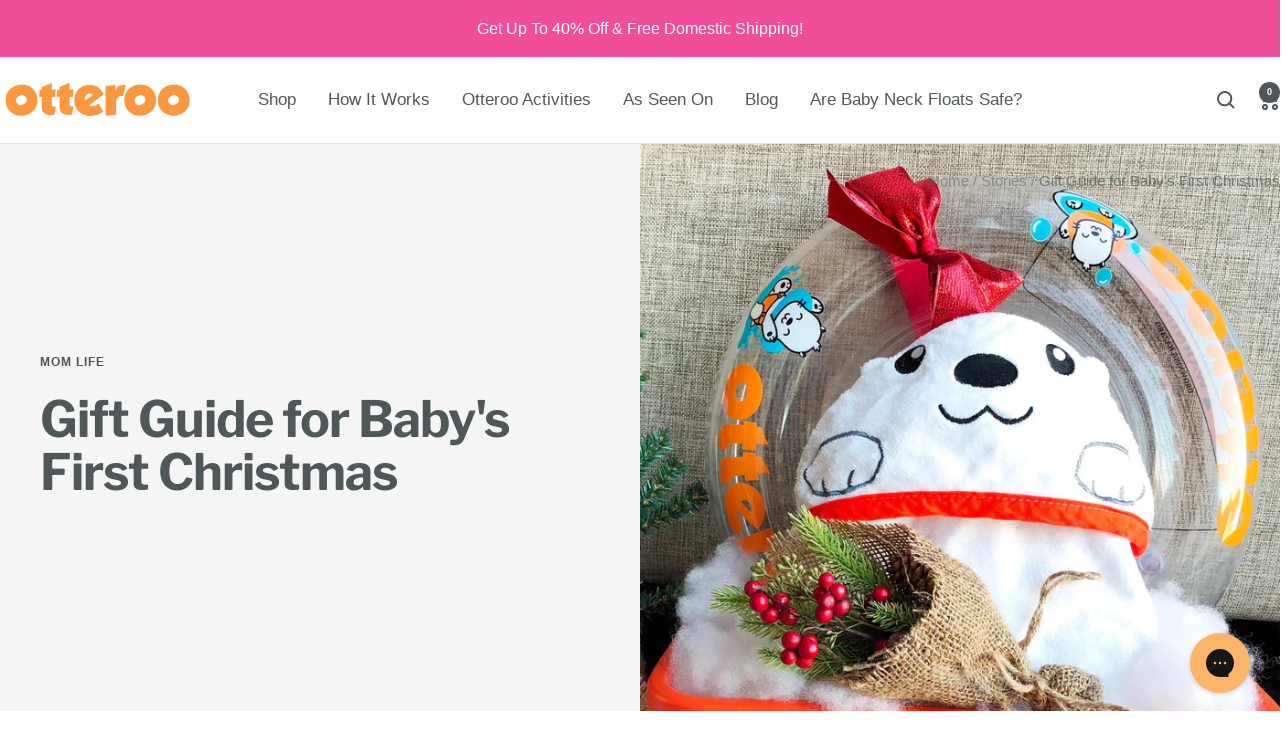

--- FILE ---
content_type: text/html; charset=utf-8
request_url: https://otteroo.com/blogs/stories/gift-guide-for-babys-first-christmas
body_size: 28775
content:
<!doctype html><html class="no-js" lang="en" dir="ltr">
  <head>
	<!-- Added by AVADA SEO Suite -->
	

	<!-- /Added by AVADA SEO Suite -->
    <meta charset="utf-8">
    <meta name="viewport" content="width=device-width, initial-scale=1.0, height=device-height, minimum-scale=1.0, maximum-scale=1.0">
    <meta name="theme-color" content="#ffffff">

    <title>Gift Guide for Babies Under One</title><meta name="description" content="10 great gift ideas for all the babies in your life, including Otteroo&#39;s new Lumi baby neck float!"><link rel="canonical" href="https://otteroo.com/blogs/stories/gift-guide-for-babys-first-christmas"><link rel="shortcut icon" href="//otteroo.com/cdn/shop/files/favicon.png?v=1613148088&width=96" type="image/png"><link rel="preconnect" href="https://cdn.shopify.com">
    <link rel="dns-prefetch" href="https://productreviews.shopifycdn.com">
    <link rel="dns-prefetch" href="https://www.google-analytics.com"><link rel="preconnect" href="https://fonts.shopifycdn.com" crossorigin><link rel="preload" as="style" href="//otteroo.com/cdn/shop/t/14/assets/theme.css?v=63478811914582994961755031128">
    <link rel="preload" as="script" href="//otteroo.com/cdn/shop/t/14/assets/vendor.js?v=32643890569905814191755031128">
    <link rel="preload" as="script" href="//otteroo.com/cdn/shop/t/14/assets/theme.js?v=13336148083894211201755031128"><meta property="og:type" content="article">
  <meta property="og:title" content="Gift Guide for Baby&#39;s First Christmas"><meta property="og:image" content="http://otteroo.com/cdn/shop/articles/Gift_Guide_for_Baby_s_First_Christmas.jpg?v=1755203711&width=1024">
  <meta property="og:image:secure_url" content="https://otteroo.com/cdn/shop/articles/Gift_Guide_for_Baby_s_First_Christmas.jpg?v=1755203711&width=1024">
  <meta property="og:image:width" content="1800">
  <meta property="og:image:height" content="1600"><meta property="og:description" content="10 great gift ideas for all the babies in your life, including Otteroo&#39;s new Lumi baby neck float!"><meta property="og:url" content="https://otteroo.com/blogs/stories/gift-guide-for-babys-first-christmas">
<meta property="og:site_name" content="Otteroo"><meta name="twitter:card" content="summary"><meta name="twitter:title" content="Gift Guide for Baby's First Christmas">
  <meta name="twitter:description" content="Any parent knows that the only thing a 1-year old wants for Christmas is some electrical wires to chew on, and the cap at the end of the doorstop. Too bad you can&#39;t wrap that up and put it under the tree!! Instead, we have some better ideas. Otteroo’s New Lumi Floatie Okay, we know, we know, but winter is such a great time to fill up that tub and get your baby loving the comforting aspects of water! Especially now that we have launched our brand new Lumi! The ClearView design lets your baby see his or her hands and feet move in the water. Plus, we&#39;re offering two special bundles right now featuring our floaties + cradling towel! Magnetic Building Toys Magna-Tiles is the king of this category, but no matter which brand you buy, parents told us the same thing: get these toys now because"><meta name="twitter:image" content="https://otteroo.com/cdn/shop/articles/Gift_Guide_for_Baby_s_First_Christmas.jpg?v=1755203711&width=1200">
  <meta name="twitter:image:alt" content="Gift Guide for Baby&#39;s First Christmas">
    <script type="application/ld+json">{"@context":"http:\/\/schema.org\/","@id":"\/blogs\/stories\/gift-guide-for-babys-first-christmas#article","@type":"Article","mainEntityOfPage":{"@type":"WebPage","@id":"https:\/\/otteroo.com\/blogs\/stories\/gift-guide-for-babys-first-christmas"},"articleBody":"Any parent knows that the only thing a 1-year old wants for Christmas is some electrical wires to chew on, and the cap at the end of the doorstop. Too bad you can't wrap that up and put it under the tree!! Instead, we have some better ideas.\nOtteroo’s New Lumi Floatie\nOkay, we know, we know, but winter is such a great time to fill up that tub and get your baby loving the comforting aspects of water! Especially now that we have launched our brand new Lumi! The ClearView design lets your baby see his or her hands and feet move in the water. Plus, we're offering two special bundles right now featuring our floaties + cradling towel!\nMagnetic Building Toys\nMagna-Tiles is the king of this category, but no matter which brand you buy, parents told us the same thing: get these toys now because your child will play with them for the next 10+ years. There aren't many toys you can say that about.\nMoney, Money, Money\nThere aren't many 1-year olds who actually NEED a whole lot of gifts, so a great way to show your love for them is through money. It doesn't have to be as emotionless as a check or cash. You can get creative: start a college fund for the baby, invest in bitcoin, a savings bond, or give them a coin set from the year of their birth.\nWooden Step Stool\nAnother gift that will be useful for years: a wooden step stool with the child's name carved in letters. All of my kids have received one as a gift. At 1, they delight in pulling the letters out and putting them back in. At 2, it helps them learn the letters that make up their name. At 3, it’s stationed in the bathroom so your child can reach the sink. (And, at 6, my son uses it to climb up on the counters to get his favorite snacks when I'm not looking.)\nCollapsible Tunnel\nIt's crazy how the simplest things will entertain your child for hours. Parents repeatedly told us these tunnels were one of their child's favorite toys. It allows the baby to be active, be creative, and you can squish it up and throw it in the toy box when they're done.\nUn-toys\nEveryone knows crawlers love to open up the cabinets and pull everything out. Instead of fighting it, embrace it! Get the little baby in your life some stainless steel cups and bowls. They can stack them, nest them, knock them down, and start all over again. (And hopefully, leave yours alone.)\nStart a Tradition\nPick something and go with it! Maybe it's time to start the tradition of giving a Christmas ornament each year. Or, start building a pearl necklace by giving the child a new bead each year. You could also do a charm bracelet and each year could represent something new in their life: footsteps for year 1, an apple representing preschool for year 2, and so on...\nBall Popper\nYou'd think parents would hate this kind of thing, but numerous parents told us that their child loved electronic ball poppers. Once its turned on, the device shoots out balls, you fill it up and it does it again. Boom, hours killed.\nLearning Tower\nIf you can't beat 'em, join 'em. This is the age that babies start to become a huge distraction while you're trying to cook dinner. Instead of trying to keep them away from you, include them in the process. The learning tower is a great way to teach your toddler a few things in the kitchen, and make them feel like they're part of what you're doing.\nBooks\nTrue for any age, books are always a great gift idea. At this age, indestructible board books are best. Bonus points for lift-up flaps or pages that allow the baby to feel and touch.\nIf all else fails, just wrap up some empty boxes. Unwrapping and wrapping is their favorite part. Happy Holidays!","headline":"Gift Guide for Baby's First Christmas","description":"","image":"https:\/\/otteroo.com\/cdn\/shop\/articles\/Gift_Guide_for_Baby_s_First_Christmas.jpg?v=1755203711\u0026width=1920","datePublished":"2022-02-16T12:48:21-08:00","dateModified":"2017-12-01T23:48:00-08:00","author":{"@type":"Person","name":"Emi Kamiya"},"publisher":{"@type":"Organization","name":"Otteroo"}}</script><script type="application/ld+json">
  {
    "@context": "https://schema.org",
    "@type": "BreadcrumbList",
    "itemListElement": [{
        "@type": "ListItem",
        "position": 1,
        "name": "Home",
        "item": "https://otteroo.com"
      },{
            "@type": "ListItem",
            "position": 2,
            "name": "Stories",
            "item": "https://otteroo.com/blogs/stories"
          }, {
            "@type": "ListItem",
            "position": 3,
            "name": "Stories",
            "item": "https://otteroo.com/blogs/stories/gift-guide-for-babys-first-christmas"
          }]
  }
</script>
    <link rel="preload" href="//otteroo.com/cdn/fonts/libre_franklin/librefranklin_n7.6739620624550b8695d0cc23f92ffd46eb51c7a3.woff2" as="font" type="font/woff2" crossorigin><style>
  /* Typography (heading) */
  @font-face {
  font-family: "Libre Franklin";
  font-weight: 700;
  font-style: normal;
  font-display: swap;
  src: url("//otteroo.com/cdn/fonts/libre_franklin/librefranklin_n7.6739620624550b8695d0cc23f92ffd46eb51c7a3.woff2") format("woff2"),
       url("//otteroo.com/cdn/fonts/libre_franklin/librefranklin_n7.7cebc205621b23b061b803310af0ad39921ae57d.woff") format("woff");
}

@font-face {
  font-family: "Libre Franklin";
  font-weight: 700;
  font-style: italic;
  font-display: swap;
  src: url("//otteroo.com/cdn/fonts/libre_franklin/librefranklin_i7.5cd0952dea701f27d5d0eb294c01347335232ef2.woff2") format("woff2"),
       url("//otteroo.com/cdn/fonts/libre_franklin/librefranklin_i7.41af936a1cd17668e4e060c6e0ad838ccf133ddd.woff") format("woff");
}

/* Typography (body) */
  



:root {--heading-color: 80, 87, 89;
    --text-color: 80, 87, 89;
    --background: 255, 255, 255;
    --secondary-background: 245, 245, 245;
    --border-color: 229, 230, 230;
    --border-color-darker: 185, 188, 189;
    --success-color: 0, 175, 219;
    --success-background: 204, 239, 248;
    --error-color: 240, 78, 152;
    --error-background: 254, 243, 248;
    --primary-button-background: 251, 181, 104;
    --primary-button-text-color: 255, 255, 255;
    --secondary-button-background: 0, 175, 219;
    --secondary-button-text-color: 255, 255, 255;
    --product-star-rating: 251, 181, 104;
    --product-on-sale-accent: 240, 78, 152;
    --product-sold-out-accent: 240, 78, 152;
    --product-custom-label-background: 0, 175, 219;
    --product-custom-label-text-color: 255, 255, 255;
    --product-custom-label-2-background: 240, 78, 152;
    --product-custom-label-2-text-color: 255, 255, 255;
    --product-low-stock-text-color: 240, 78, 152;
    --product-in-stock-text-color: 0, 175, 219;
    --loading-bar-background: 80, 87, 89;

    /* We duplicate some "base" colors as root colors, which is useful to use on drawer elements or popover without. Those should not be overridden to avoid issues */
    --root-heading-color: 80, 87, 89;
    --root-text-color: 80, 87, 89;
    --root-background: 255, 255, 255;
    --root-border-color: 229, 230, 230;
    --root-primary-button-background: 251, 181, 104;
    --root-primary-button-text-color: 255, 255, 255;

    --base-font-size: 17px;
    --heading-font-family: "Libre Franklin", sans-serif;
    --heading-font-weight: 700;
    --heading-font-style: normal;
    --heading-text-transform: normal;
    --text-font-family: Helvetica, Arial, sans-serif;
    --text-font-weight: 400;
    --text-font-style: normal;
    --text-font-bold-weight: 700;

    /* Typography (font size) */
    --heading-xxsmall-font-size: 10px;
    --heading-xsmall-font-size: 10px;
    --heading-small-font-size: 11px;
    --heading-large-font-size: 32px;
    --heading-h1-font-size: 32px;
    --heading-h2-font-size: 28px;
    --heading-h3-font-size: 26px;
    --heading-h4-font-size: 22px;
    --heading-h5-font-size: 18px;
    --heading-h6-font-size: 16px;

    /* Control the look and feel of the theme by changing radius of various elements */
    --button-border-radius: 0px;
    --block-border-radius: 0px;
    --block-border-radius-reduced: 0px;
    --color-swatch-border-radius: 0px;

    /* Button size */
    --button-height: 48px;
    --button-small-height: 40px;

    /* Form related */
    --form-input-field-height: 48px;
    --form-input-gap: 16px;
    --form-submit-margin: 24px;

    /* Product listing related variables */
    --product-list-block-spacing: 32px;

    /* Video related */
    --play-button-background: 255, 255, 255;
    --play-button-arrow: 80, 87, 89;

    /* RTL support */
    --transform-logical-flip: 1;
    --transform-origin-start: left;
    --transform-origin-end: right;

    /* Other */
    --zoom-cursor-svg-url: url(//otteroo.com/cdn/shop/t/14/assets/zoom-cursor.svg?v=139549116201670019671755031150);
    --arrow-right-svg-url: url(//otteroo.com/cdn/shop/t/14/assets/arrow-right.svg?v=81183560164206249731755031149);
    --arrow-left-svg-url: url(//otteroo.com/cdn/shop/t/14/assets/arrow-left.svg?v=23012004572940861371755031149);

    /* Some useful variables that we can reuse in our CSS. Some explanation are needed for some of them:
       - container-max-width-minus-gutters: represents the container max width without the edge gutters
       - container-outer-width: considering the screen width, represent all the space outside the container
       - container-outer-margin: same as container-outer-width but get set to 0 inside a container
       - container-inner-width: the effective space inside the container (minus gutters)
       - grid-column-width: represents the width of a single column of the grid
       - vertical-breather: this is a variable that defines the global "spacing" between sections, and inside the section
                            to create some "breath" and minimum spacing
     */
    --container-max-width: 1600px;
    --container-gutter: 24px;
    --container-max-width-minus-gutters: calc(var(--container-max-width) - (var(--container-gutter)) * 2);
    --container-outer-width: max(calc((100vw - var(--container-max-width-minus-gutters)) / 2), var(--container-gutter));
    --container-outer-margin: var(--container-outer-width);
    --container-inner-width: calc(100vw - var(--container-outer-width) * 2);

    --grid-column-count: 10;
    --grid-gap: 24px;
    --grid-column-width: calc((100vw - var(--container-outer-width) * 2 - var(--grid-gap) * (var(--grid-column-count) - 1)) / var(--grid-column-count));

    --vertical-breather: 28px;
    --vertical-breather-tight: 28px;

    /* Shopify related variables */
    --payment-terms-background-color: #ffffff;
  }

  @media screen and (min-width: 741px) {
    :root {
      --container-gutter: 40px;
      --grid-column-count: 20;
      --vertical-breather: 40px;
      --vertical-breather-tight: 40px;

      /* Typography (font size) */
      --heading-xsmall-font-size: 11px;
      --heading-small-font-size: 12px;
      --heading-large-font-size: 48px;
      --heading-h1-font-size: 48px;
      --heading-h2-font-size: 36px;
      --heading-h3-font-size: 30px;
      --heading-h4-font-size: 22px;
      --heading-h5-font-size: 18px;
      --heading-h6-font-size: 16px;

      /* Form related */
      --form-input-field-height: 52px;
      --form-submit-margin: 32px;

      /* Button size */
      --button-height: 52px;
      --button-small-height: 44px;
    }
  }

  @media screen and (min-width: 1200px) {
    :root {
      --vertical-breather: 48px;
      --vertical-breather-tight: 48px;
      --product-list-block-spacing: 48px;

      /* Typography */
      --heading-large-font-size: 58px;
      --heading-h1-font-size: 50px;
      --heading-h2-font-size: 44px;
      --heading-h3-font-size: 32px;
      --heading-h4-font-size: 26px;
      --heading-h5-font-size: 22px;
      --heading-h6-font-size: 16px;
    }
  }

  @media screen and (min-width: 1600px) {
    :root {
      --vertical-breather: 48px;
      --vertical-breather-tight: 48px;
    }
  }
</style>
    <script>
  // This allows to expose several variables to the global scope, to be used in scripts
  window.themeVariables = {
    settings: {
      direction: "ltr",
      pageType: "article",
      cartCount: 0,
      moneyFormat: "${{amount}}",
      moneyWithCurrencyFormat: "${{amount}}USD",
      showVendor: false,
      discountMode: "percentage",
      currencyCodeEnabled: false,
      cartType: "message",
      cartCurrency: "USD",
      mobileZoomFactor: 2.5
    },

    routes: {
      host: "otteroo.com",
      rootUrl: "\/",
      rootUrlWithoutSlash: '',
      cartUrl: "\/cart",
      cartAddUrl: "\/cart\/add",
      cartChangeUrl: "\/cart\/change",
      searchUrl: "\/search",
      predictiveSearchUrl: "\/search\/suggest",
      productRecommendationsUrl: "\/recommendations\/products"
    },

    strings: {
      accessibilityDelete: "Delete",
      accessibilityClose: "Close",
      collectionSoldOut: "Sold out",
      collectionDiscount: "Save @savings@",
      productSalePrice: "Sale price",
      productRegularPrice: "Regular price",
      productFormUnavailable: "Unavailable",
      productFormSoldOut: "Sold out",
      productFormPreOrder: "Pre-order",
      productFormAddToCart: "Add to cart",
      searchNoResults: "No results could be found.",
      searchNewSearch: "New search",
      searchProducts: "Products",
      searchArticles: "Journal",
      searchPages: "Pages",
      searchCollections: "Collections",
      cartViewCart: "View cart",
      cartItemAdded: "Item added to your cart!",
      cartItemAddedShort: "Added to your cart!",
      cartAddOrderNote: "Add order note",
      cartEditOrderNote: "Edit order note",
      shippingEstimatorNoResults: "Sorry, we do not ship to your address.",
      shippingEstimatorOneResult: "There is one shipping rate for your address:",
      shippingEstimatorMultipleResults: "There are several shipping rates for your address:",
      shippingEstimatorError: "One or more error occurred while retrieving shipping rates:"
    },

    libs: {
      flickity: "\/\/otteroo.com\/cdn\/shop\/t\/14\/assets\/flickity.js?v=176646718982628074891755031128",
      photoswipe: "\/\/otteroo.com\/cdn\/shop\/t\/14\/assets\/photoswipe.js?v=132268647426145925301755031128",
      qrCode: "\/\/otteroo.com\/cdn\/shopifycloud\/storefront\/assets\/themes_support\/vendor\/qrcode-3f2b403b.js"
    },

    breakpoints: {
      phone: 'screen and (max-width: 740px)',
      tablet: 'screen and (min-width: 741px) and (max-width: 999px)',
      tabletAndUp: 'screen and (min-width: 741px)',
      pocket: 'screen and (max-width: 999px)',
      lap: 'screen and (min-width: 1000px) and (max-width: 1199px)',
      lapAndUp: 'screen and (min-width: 1000px)',
      desktop: 'screen and (min-width: 1200px)',
      wide: 'screen and (min-width: 1400px)'
    }
  };

  window.addEventListener('pageshow', async () => {
    const cartContent = await (await fetch(`${window.themeVariables.routes.cartUrl}.js`, {cache: 'reload'})).json();
    document.documentElement.dispatchEvent(new CustomEvent('cart:refresh', {detail: {cart: cartContent}}));
  });

  if ('noModule' in HTMLScriptElement.prototype) {
    // Old browsers (like IE) that does not support module will be considered as if not executing JS at all
    document.documentElement.className = document.documentElement.className.replace('no-js', 'js');

    requestAnimationFrame(() => {
      const viewportHeight = (window.visualViewport ? window.visualViewport.height : document.documentElement.clientHeight);
      document.documentElement.style.setProperty('--window-height',viewportHeight + 'px');
    });
  }</script>

    <link rel="stylesheet" href="//otteroo.com/cdn/shop/t/14/assets/theme.css?v=63478811914582994961755031128">

    <script src="//otteroo.com/cdn/shop/t/14/assets/vendor.js?v=32643890569905814191755031128" defer></script>
    <script src="//otteroo.com/cdn/shop/t/14/assets/theme.js?v=13336148083894211201755031128" defer></script>
    <script src="//otteroo.com/cdn/shop/t/14/assets/custom.js?v=167639537848865775061755031128" defer></script>

    <script>window.performance && window.performance.mark && window.performance.mark('shopify.content_for_header.start');</script><meta name="google-site-verification" content="u5-ryyKvYLFM7k5aSRQb6JNVa7c1haFE7amW1lug4ow">
<meta id="shopify-digital-wallet" name="shopify-digital-wallet" content="/5533125/digital_wallets/dialog">
<meta name="shopify-checkout-api-token" content="04b270a11fd9ca116d6f440d6f5677df">
<meta id="in-context-paypal-metadata" data-shop-id="5533125" data-venmo-supported="false" data-environment="production" data-locale="en_US" data-paypal-v4="true" data-currency="USD">
<link rel="alternate" type="application/atom+xml" title="Feed" href="/blogs/stories.atom" />
<script async="async" src="/checkouts/internal/preloads.js?locale=en-US"></script>
<link rel="preconnect" href="https://shop.app" crossorigin="anonymous">
<script async="async" src="https://shop.app/checkouts/internal/preloads.js?locale=en-US&shop_id=5533125" crossorigin="anonymous"></script>
<script id="apple-pay-shop-capabilities" type="application/json">{"shopId":5533125,"countryCode":"US","currencyCode":"USD","merchantCapabilities":["supports3DS"],"merchantId":"gid:\/\/shopify\/Shop\/5533125","merchantName":"Otteroo","requiredBillingContactFields":["postalAddress","email"],"requiredShippingContactFields":["postalAddress","email"],"shippingType":"shipping","supportedNetworks":["visa","masterCard","amex","discover","elo","jcb"],"total":{"type":"pending","label":"Otteroo","amount":"1.00"},"shopifyPaymentsEnabled":true,"supportsSubscriptions":true}</script>
<script id="shopify-features" type="application/json">{"accessToken":"04b270a11fd9ca116d6f440d6f5677df","betas":["rich-media-storefront-analytics"],"domain":"otteroo.com","predictiveSearch":true,"shopId":5533125,"locale":"en"}</script>
<script>var Shopify = Shopify || {};
Shopify.shop = "otteroo.myshopify.com";
Shopify.locale = "en";
Shopify.currency = {"active":"USD","rate":"1.0"};
Shopify.country = "US";
Shopify.theme = {"name":"Focal - Otteroo -HC 16 Aug '25","id":143126134923,"schema_name":"Focal","schema_version":"12.7.1","theme_store_id":714,"role":"main"};
Shopify.theme.handle = "null";
Shopify.theme.style = {"id":null,"handle":null};
Shopify.cdnHost = "otteroo.com/cdn";
Shopify.routes = Shopify.routes || {};
Shopify.routes.root = "/";</script>
<script type="module">!function(o){(o.Shopify=o.Shopify||{}).modules=!0}(window);</script>
<script>!function(o){function n(){var o=[];function n(){o.push(Array.prototype.slice.apply(arguments))}return n.q=o,n}var t=o.Shopify=o.Shopify||{};t.loadFeatures=n(),t.autoloadFeatures=n()}(window);</script>
<script>
  window.ShopifyPay = window.ShopifyPay || {};
  window.ShopifyPay.apiHost = "shop.app\/pay";
  window.ShopifyPay.redirectState = null;
</script>
<script id="shop-js-analytics" type="application/json">{"pageType":"article"}</script>
<script defer="defer" async type="module" src="//otteroo.com/cdn/shopifycloud/shop-js/modules/v2/client.init-shop-cart-sync_BT-GjEfc.en.esm.js"></script>
<script defer="defer" async type="module" src="//otteroo.com/cdn/shopifycloud/shop-js/modules/v2/chunk.common_D58fp_Oc.esm.js"></script>
<script defer="defer" async type="module" src="//otteroo.com/cdn/shopifycloud/shop-js/modules/v2/chunk.modal_xMitdFEc.esm.js"></script>
<script type="module">
  await import("//otteroo.com/cdn/shopifycloud/shop-js/modules/v2/client.init-shop-cart-sync_BT-GjEfc.en.esm.js");
await import("//otteroo.com/cdn/shopifycloud/shop-js/modules/v2/chunk.common_D58fp_Oc.esm.js");
await import("//otteroo.com/cdn/shopifycloud/shop-js/modules/v2/chunk.modal_xMitdFEc.esm.js");

  window.Shopify.SignInWithShop?.initShopCartSync?.({"fedCMEnabled":true,"windoidEnabled":true});

</script>
<script>
  window.Shopify = window.Shopify || {};
  if (!window.Shopify.featureAssets) window.Shopify.featureAssets = {};
  window.Shopify.featureAssets['shop-js'] = {"shop-cart-sync":["modules/v2/client.shop-cart-sync_DZOKe7Ll.en.esm.js","modules/v2/chunk.common_D58fp_Oc.esm.js","modules/v2/chunk.modal_xMitdFEc.esm.js"],"init-fed-cm":["modules/v2/client.init-fed-cm_B6oLuCjv.en.esm.js","modules/v2/chunk.common_D58fp_Oc.esm.js","modules/v2/chunk.modal_xMitdFEc.esm.js"],"shop-cash-offers":["modules/v2/client.shop-cash-offers_D2sdYoxE.en.esm.js","modules/v2/chunk.common_D58fp_Oc.esm.js","modules/v2/chunk.modal_xMitdFEc.esm.js"],"shop-login-button":["modules/v2/client.shop-login-button_QeVjl5Y3.en.esm.js","modules/v2/chunk.common_D58fp_Oc.esm.js","modules/v2/chunk.modal_xMitdFEc.esm.js"],"pay-button":["modules/v2/client.pay-button_DXTOsIq6.en.esm.js","modules/v2/chunk.common_D58fp_Oc.esm.js","modules/v2/chunk.modal_xMitdFEc.esm.js"],"shop-button":["modules/v2/client.shop-button_DQZHx9pm.en.esm.js","modules/v2/chunk.common_D58fp_Oc.esm.js","modules/v2/chunk.modal_xMitdFEc.esm.js"],"avatar":["modules/v2/client.avatar_BTnouDA3.en.esm.js"],"init-windoid":["modules/v2/client.init-windoid_CR1B-cfM.en.esm.js","modules/v2/chunk.common_D58fp_Oc.esm.js","modules/v2/chunk.modal_xMitdFEc.esm.js"],"init-shop-for-new-customer-accounts":["modules/v2/client.init-shop-for-new-customer-accounts_C_vY_xzh.en.esm.js","modules/v2/client.shop-login-button_QeVjl5Y3.en.esm.js","modules/v2/chunk.common_D58fp_Oc.esm.js","modules/v2/chunk.modal_xMitdFEc.esm.js"],"init-shop-email-lookup-coordinator":["modules/v2/client.init-shop-email-lookup-coordinator_BI7n9ZSv.en.esm.js","modules/v2/chunk.common_D58fp_Oc.esm.js","modules/v2/chunk.modal_xMitdFEc.esm.js"],"init-shop-cart-sync":["modules/v2/client.init-shop-cart-sync_BT-GjEfc.en.esm.js","modules/v2/chunk.common_D58fp_Oc.esm.js","modules/v2/chunk.modal_xMitdFEc.esm.js"],"shop-toast-manager":["modules/v2/client.shop-toast-manager_DiYdP3xc.en.esm.js","modules/v2/chunk.common_D58fp_Oc.esm.js","modules/v2/chunk.modal_xMitdFEc.esm.js"],"init-customer-accounts":["modules/v2/client.init-customer-accounts_D9ZNqS-Q.en.esm.js","modules/v2/client.shop-login-button_QeVjl5Y3.en.esm.js","modules/v2/chunk.common_D58fp_Oc.esm.js","modules/v2/chunk.modal_xMitdFEc.esm.js"],"init-customer-accounts-sign-up":["modules/v2/client.init-customer-accounts-sign-up_iGw4briv.en.esm.js","modules/v2/client.shop-login-button_QeVjl5Y3.en.esm.js","modules/v2/chunk.common_D58fp_Oc.esm.js","modules/v2/chunk.modal_xMitdFEc.esm.js"],"shop-follow-button":["modules/v2/client.shop-follow-button_CqMgW2wH.en.esm.js","modules/v2/chunk.common_D58fp_Oc.esm.js","modules/v2/chunk.modal_xMitdFEc.esm.js"],"checkout-modal":["modules/v2/client.checkout-modal_xHeaAweL.en.esm.js","modules/v2/chunk.common_D58fp_Oc.esm.js","modules/v2/chunk.modal_xMitdFEc.esm.js"],"shop-login":["modules/v2/client.shop-login_D91U-Q7h.en.esm.js","modules/v2/chunk.common_D58fp_Oc.esm.js","modules/v2/chunk.modal_xMitdFEc.esm.js"],"lead-capture":["modules/v2/client.lead-capture_BJmE1dJe.en.esm.js","modules/v2/chunk.common_D58fp_Oc.esm.js","modules/v2/chunk.modal_xMitdFEc.esm.js"],"payment-terms":["modules/v2/client.payment-terms_Ci9AEqFq.en.esm.js","modules/v2/chunk.common_D58fp_Oc.esm.js","modules/v2/chunk.modal_xMitdFEc.esm.js"]};
</script>
<script>(function() {
  var isLoaded = false;
  function asyncLoad() {
    if (isLoaded) return;
    isLoaded = true;
    var urls = ["https:\/\/config.gorgias.chat\/bundle-loader\/01H1Q053T5VWPMQ5ZB90A47ASB?source=shopify1click\u0026shop=otteroo.myshopify.com","https:\/\/cdn.9gtb.com\/loader.js?g_cvt_id=4e53d504-2002-45a3-9eff-a8f6d210c1e4\u0026shop=otteroo.myshopify.com"];
    for (var i = 0; i < urls.length; i++) {
      var s = document.createElement('script');
      s.type = 'text/javascript';
      s.async = true;
      s.src = urls[i];
      var x = document.getElementsByTagName('script')[0];
      x.parentNode.insertBefore(s, x);
    }
  };
  if(window.attachEvent) {
    window.attachEvent('onload', asyncLoad);
  } else {
    window.addEventListener('load', asyncLoad, false);
  }
})();</script>
<script id="__st">var __st={"a":5533125,"offset":-28800,"reqid":"b6af2659-8b91-4032-ac20-0dc0dbb12e99-1769195548","pageurl":"otteroo.com\/blogs\/stories\/gift-guide-for-babys-first-christmas","s":"articles-556689031307","u":"12d77014eaab","p":"article","rtyp":"article","rid":556689031307};</script>
<script>window.ShopifyPaypalV4VisibilityTracking = true;</script>
<script id="captcha-bootstrap">!function(){'use strict';const t='contact',e='account',n='new_comment',o=[[t,t],['blogs',n],['comments',n],[t,'customer']],c=[[e,'customer_login'],[e,'guest_login'],[e,'recover_customer_password'],[e,'create_customer']],r=t=>t.map((([t,e])=>`form[action*='/${t}']:not([data-nocaptcha='true']) input[name='form_type'][value='${e}']`)).join(','),a=t=>()=>t?[...document.querySelectorAll(t)].map((t=>t.form)):[];function s(){const t=[...o],e=r(t);return a(e)}const i='password',u='form_key',d=['recaptcha-v3-token','g-recaptcha-response','h-captcha-response',i],f=()=>{try{return window.sessionStorage}catch{return}},m='__shopify_v',_=t=>t.elements[u];function p(t,e,n=!1){try{const o=window.sessionStorage,c=JSON.parse(o.getItem(e)),{data:r}=function(t){const{data:e,action:n}=t;return t[m]||n?{data:e,action:n}:{data:t,action:n}}(c);for(const[e,n]of Object.entries(r))t.elements[e]&&(t.elements[e].value=n);n&&o.removeItem(e)}catch(o){console.error('form repopulation failed',{error:o})}}const l='form_type',E='cptcha';function T(t){t.dataset[E]=!0}const w=window,h=w.document,L='Shopify',v='ce_forms',y='captcha';let A=!1;((t,e)=>{const n=(g='f06e6c50-85a8-45c8-87d0-21a2b65856fe',I='https://cdn.shopify.com/shopifycloud/storefront-forms-hcaptcha/ce_storefront_forms_captcha_hcaptcha.v1.5.2.iife.js',D={infoText:'Protected by hCaptcha',privacyText:'Privacy',termsText:'Terms'},(t,e,n)=>{const o=w[L][v],c=o.bindForm;if(c)return c(t,g,e,D).then(n);var r;o.q.push([[t,g,e,D],n]),r=I,A||(h.body.append(Object.assign(h.createElement('script'),{id:'captcha-provider',async:!0,src:r})),A=!0)});var g,I,D;w[L]=w[L]||{},w[L][v]=w[L][v]||{},w[L][v].q=[],w[L][y]=w[L][y]||{},w[L][y].protect=function(t,e){n(t,void 0,e),T(t)},Object.freeze(w[L][y]),function(t,e,n,w,h,L){const[v,y,A,g]=function(t,e,n){const i=e?o:[],u=t?c:[],d=[...i,...u],f=r(d),m=r(i),_=r(d.filter((([t,e])=>n.includes(e))));return[a(f),a(m),a(_),s()]}(w,h,L),I=t=>{const e=t.target;return e instanceof HTMLFormElement?e:e&&e.form},D=t=>v().includes(t);t.addEventListener('submit',(t=>{const e=I(t);if(!e)return;const n=D(e)&&!e.dataset.hcaptchaBound&&!e.dataset.recaptchaBound,o=_(e),c=g().includes(e)&&(!o||!o.value);(n||c)&&t.preventDefault(),c&&!n&&(function(t){try{if(!f())return;!function(t){const e=f();if(!e)return;const n=_(t);if(!n)return;const o=n.value;o&&e.removeItem(o)}(t);const e=Array.from(Array(32),(()=>Math.random().toString(36)[2])).join('');!function(t,e){_(t)||t.append(Object.assign(document.createElement('input'),{type:'hidden',name:u})),t.elements[u].value=e}(t,e),function(t,e){const n=f();if(!n)return;const o=[...t.querySelectorAll(`input[type='${i}']`)].map((({name:t})=>t)),c=[...d,...o],r={};for(const[a,s]of new FormData(t).entries())c.includes(a)||(r[a]=s);n.setItem(e,JSON.stringify({[m]:1,action:t.action,data:r}))}(t,e)}catch(e){console.error('failed to persist form',e)}}(e),e.submit())}));const S=(t,e)=>{t&&!t.dataset[E]&&(n(t,e.some((e=>e===t))),T(t))};for(const o of['focusin','change'])t.addEventListener(o,(t=>{const e=I(t);D(e)&&S(e,y())}));const B=e.get('form_key'),M=e.get(l),P=B&&M;t.addEventListener('DOMContentLoaded',(()=>{const t=y();if(P)for(const e of t)e.elements[l].value===M&&p(e,B);[...new Set([...A(),...v().filter((t=>'true'===t.dataset.shopifyCaptcha))])].forEach((e=>S(e,t)))}))}(h,new URLSearchParams(w.location.search),n,t,e,['guest_login'])})(!0,!0)}();</script>
<script integrity="sha256-4kQ18oKyAcykRKYeNunJcIwy7WH5gtpwJnB7kiuLZ1E=" data-source-attribution="shopify.loadfeatures" defer="defer" src="//otteroo.com/cdn/shopifycloud/storefront/assets/storefront/load_feature-a0a9edcb.js" crossorigin="anonymous"></script>
<script crossorigin="anonymous" defer="defer" src="//otteroo.com/cdn/shopifycloud/storefront/assets/shopify_pay/storefront-65b4c6d7.js?v=20250812"></script>
<script data-source-attribution="shopify.dynamic_checkout.dynamic.init">var Shopify=Shopify||{};Shopify.PaymentButton=Shopify.PaymentButton||{isStorefrontPortableWallets:!0,init:function(){window.Shopify.PaymentButton.init=function(){};var t=document.createElement("script");t.src="https://otteroo.com/cdn/shopifycloud/portable-wallets/latest/portable-wallets.en.js",t.type="module",document.head.appendChild(t)}};
</script>
<script data-source-attribution="shopify.dynamic_checkout.buyer_consent">
  function portableWalletsHideBuyerConsent(e){var t=document.getElementById("shopify-buyer-consent"),n=document.getElementById("shopify-subscription-policy-button");t&&n&&(t.classList.add("hidden"),t.setAttribute("aria-hidden","true"),n.removeEventListener("click",e))}function portableWalletsShowBuyerConsent(e){var t=document.getElementById("shopify-buyer-consent"),n=document.getElementById("shopify-subscription-policy-button");t&&n&&(t.classList.remove("hidden"),t.removeAttribute("aria-hidden"),n.addEventListener("click",e))}window.Shopify?.PaymentButton&&(window.Shopify.PaymentButton.hideBuyerConsent=portableWalletsHideBuyerConsent,window.Shopify.PaymentButton.showBuyerConsent=portableWalletsShowBuyerConsent);
</script>
<script data-source-attribution="shopify.dynamic_checkout.cart.bootstrap">document.addEventListener("DOMContentLoaded",(function(){function t(){return document.querySelector("shopify-accelerated-checkout-cart, shopify-accelerated-checkout")}if(t())Shopify.PaymentButton.init();else{new MutationObserver((function(e,n){t()&&(Shopify.PaymentButton.init(),n.disconnect())})).observe(document.body,{childList:!0,subtree:!0})}}));
</script>
<link id="shopify-accelerated-checkout-styles" rel="stylesheet" media="screen" href="https://otteroo.com/cdn/shopifycloud/portable-wallets/latest/accelerated-checkout-backwards-compat.css" crossorigin="anonymous">
<style id="shopify-accelerated-checkout-cart">
        #shopify-buyer-consent {
  margin-top: 1em;
  display: inline-block;
  width: 100%;
}

#shopify-buyer-consent.hidden {
  display: none;
}

#shopify-subscription-policy-button {
  background: none;
  border: none;
  padding: 0;
  text-decoration: underline;
  font-size: inherit;
  cursor: pointer;
}

#shopify-subscription-policy-button::before {
  box-shadow: none;
}

      </style>

<script>window.performance && window.performance.mark && window.performance.mark('shopify.content_for_header.end');</script>
  <!-- BEGIN app block: shopify://apps/warnify-pro-warnings/blocks/main/b82106ea-6172-4ab0-814f-17df1cb2b18a --><!-- BEGIN app snippet: cart -->
<script>    var Elspw = {        params: {            money_format: "${{amount}}",            cart: {                "total_price" : 0,                "attributes": {},                "items" : [                ]            }        }    };</script>
<!-- END app snippet --><!-- BEGIN app snippet: settings -->
  <script>    (function(){      Elspw.loadScript=function(a,b){var c=document.createElement("script");c.type="text/javascript",c.readyState?c.onreadystatechange=function(){"loaded"!=c.readyState&&"complete"!=c.readyState||(c.onreadystatechange=null,b())}:c.onload=function(){b()},c.src=a,document.getElementsByTagName("head")[0].appendChild(c)};      Elspw.config= {"enabled":true,"grid_enabled":1,"show_on_shipping_addredd_change":false,"button":"form[action*=\"/cart/add\"] [type=submit], form[action*=\"/cart/add\"] .add_to_cart, form[action*=\"/cart/add\"] .shopify-payment-button__button, form[action*=\"/cart/add\"] .shopify-payment-button__more-options","css":"","tag":"Els PW","alerts":[{"id":30564,"shop_id":16043,"enabled":1,"name":"Test","settings":{"checkout_allowed":true,"line_item_property":null},"design_settings":"{\"cancelBtn\":{\"text\":\"Maybe Later\",\"fontSize\":12,\"backgroundColor\":\"#dde5ed\",\"borderColor\":\"#dde5ed\",\"borderRadius\":10,\"fontWeight\":700,\"borderWidth\":2},\"confirmBtn\":{\"text\":\"Got It. Let\\u2019s Go!\",\"fontSize\":12,\"backgroundColor\":\"#f04e98\",\"fontWeight\":700,\"borderWidth\":2,\"borderRadius\":10,\"borderColor\":\"#f04e98\"}}","checkout_settings":"","message":"<h3 dir=\"ltr\" style=\"line-height: 1.656; margin-top: 14pt; margin-bottom: 0; text-align: center;\"><span style=\"font-size: 14pt; font-family: Arial,sans-serif; color: #00afdb; font-weight: bold;\"> Ready for some splish-splash fun?<br /></span> <span style=\"color: #f04e98; font-family: Arial, sans-serif; font-size: 11pt; font-weight: bold;\"> Remember, you're the lifeguard for your little floater! </span></h3>\n<ul>\n<li style=\"list-style-type: none;\">\n<ul style=\"margin-top: 0;\">\n<li style=\"text-align: left; font-size: 11pt; font-family: Arial, sans-serif; color: #505759;\">Make sure it&rsquo;s fully inflated with no leaks before each use.</li>\n<li style=\"text-align: left; font-size: 11pt; font-family: Arial, sans-serif; color: #505759;\">Stay close enough to lift your baby out at any moment if needed.</li>\n<li style=\"text-align: left; font-size: 11pt; font-family: Arial, sans-serif; color: #505759;\">Never leave your baby alone in the water, even for a second.</li>\n</ul>\n</li>\n</ul>","based_on":"products","one_time":0,"geo_enabled":0,"geo":[],"created_at":"2025-08-06T19:04:56.000000Z","updated_at":"2025-08-06T22:56:10.000000Z","tag":"Els PW 30564"}],"is_shopify_plus":0,"cdn":"https://s3.amazonaws.com/els-apps/product-warnings/","theme_app_extensions_enabled":1} ;    })(Elspw)  </script>  <script defer src="https://cdn.shopify.com/extensions/019b92bb-38ba-793e-9baf-3c5308a58e87/cli-20/assets/app.js"></script>

<script>
  Elspw.params.elsGeoScriptPath = "https://cdn.shopify.com/extensions/019b92bb-38ba-793e-9baf-3c5308a58e87/cli-20/assets/els.geo.js";
  Elspw.params.remodalScriptPath = "https://cdn.shopify.com/extensions/019b92bb-38ba-793e-9baf-3c5308a58e87/cli-20/assets/remodal.js";
  Elspw.params.cssPath = "https://cdn.shopify.com/extensions/019b92bb-38ba-793e-9baf-3c5308a58e87/cli-20/assets/app.css";
</script><!-- END app snippet --><!-- BEGIN app snippet: elspw-jsons -->





<!-- END app snippet -->


<!-- END app block --><!-- BEGIN app block: shopify://apps/redo/blocks/redo_app_embed/c613644b-6df4-4d11-b336-43a5c06745a1 --><!-- BEGIN app snippet: env -->

<script>
  if (typeof process === "undefined") {
    process = {};
  }
  process.env ??= {};
  process.env.AMPLITUDE_API_KEY = "b5eacb35b49c693d959231826b35f7ca";
  process.env.IPIFY_API_KEY = "at_S8q5xe1hwi5jKf6CSb4V661KXTKK2";
  process.env.REDO_API_URL = "https://shopify-cdn.getredo.com";
  process.env.REDO_CHAT_WIDGET_URL = "https://chat-widget.getredo.com";
  process.env.REDO_SHOPIFY_SERVER_URL = "https://shopify-server.getredo.com";

  if (typeof redoStorefront === "undefined") {
    redoStorefront = {};
  }
  redoStorefront.env ??= {};
  redoStorefront.env.AMPLITUDE_API_KEY = "b5eacb35b49c693d959231826b35f7ca";
  redoStorefront.env.IPIFY_API_KEY = "at_S8q5xe1hwi5jKf6CSb4V661KXTKK2";
  redoStorefront.env.REDO_API_URL = "https://shopify-cdn.getredo.com";
  redoStorefront.env.REDO_CHAT_WIDGET_URL = "https://chat-widget.getredo.com";
  redoStorefront.env.REDO_SHOPIFY_SERVER_URL = "https://shopify-server.getredo.com";
</script>
<!-- END app snippet -->
<script>
  const parts = navigator.userAgent.split(" ").map(part => btoa(part)).join("").replace(/=/g, "").toLowerCase();
  if (!parts.includes("2hyb21lluxpz2h0ag91c2") && !parts.includes("w90bwzwcg93zxikdiwmjipk")) {
    const script = document.createElement("script");
    script.async = true;
    script.src = "https://cdn.shopify.com/extensions/019bec3f-b381-7c15-942b-2a789ecf947b/redo-v1.140148/assets/main.js";
    document.head.appendChild(script);
  }
</script>

<!-- END app block --><!-- BEGIN app block: shopify://apps/microsoft-clarity/blocks/clarity_js/31c3d126-8116-4b4a-8ba1-baeda7c4aeea -->
<script type="text/javascript">
  (function (c, l, a, r, i, t, y) {
    c[a] = c[a] || function () { (c[a].q = c[a].q || []).push(arguments); };
    t = l.createElement(r); t.async = 1; t.src = "https://www.clarity.ms/tag/" + i + "?ref=shopify";
    y = l.getElementsByTagName(r)[0]; y.parentNode.insertBefore(t, y);

    c.Shopify.loadFeatures([{ name: "consent-tracking-api", version: "0.1" }], error => {
      if (error) {
        console.error("Error loading Shopify features:", error);
        return;
      }

      c[a]('consentv2', {
        ad_Storage: c.Shopify.customerPrivacy.marketingAllowed() ? "granted" : "denied",
        analytics_Storage: c.Shopify.customerPrivacy.analyticsProcessingAllowed() ? "granted" : "denied",
      });
    });

    l.addEventListener("visitorConsentCollected", function (e) {
      c[a]('consentv2', {
        ad_Storage: e.detail.marketingAllowed ? "granted" : "denied",
        analytics_Storage: e.detail.analyticsAllowed ? "granted" : "denied",
      });
    });
  })(window, document, "clarity", "script", "suwmimo8ds");
</script>



<!-- END app block --><link href="https://monorail-edge.shopifysvc.com" rel="dns-prefetch">
<script>(function(){if ("sendBeacon" in navigator && "performance" in window) {try {var session_token_from_headers = performance.getEntriesByType('navigation')[0].serverTiming.find(x => x.name == '_s').description;} catch {var session_token_from_headers = undefined;}var session_cookie_matches = document.cookie.match(/_shopify_s=([^;]*)/);var session_token_from_cookie = session_cookie_matches && session_cookie_matches.length === 2 ? session_cookie_matches[1] : "";var session_token = session_token_from_headers || session_token_from_cookie || "";function handle_abandonment_event(e) {var entries = performance.getEntries().filter(function(entry) {return /monorail-edge.shopifysvc.com/.test(entry.name);});if (!window.abandonment_tracked && entries.length === 0) {window.abandonment_tracked = true;var currentMs = Date.now();var navigation_start = performance.timing.navigationStart;var payload = {shop_id: 5533125,url: window.location.href,navigation_start,duration: currentMs - navigation_start,session_token,page_type: "article"};window.navigator.sendBeacon("https://monorail-edge.shopifysvc.com/v1/produce", JSON.stringify({schema_id: "online_store_buyer_site_abandonment/1.1",payload: payload,metadata: {event_created_at_ms: currentMs,event_sent_at_ms: currentMs}}));}}window.addEventListener('pagehide', handle_abandonment_event);}}());</script>
<script id="web-pixels-manager-setup">(function e(e,d,r,n,o){if(void 0===o&&(o={}),!Boolean(null===(a=null===(i=window.Shopify)||void 0===i?void 0:i.analytics)||void 0===a?void 0:a.replayQueue)){var i,a;window.Shopify=window.Shopify||{};var t=window.Shopify;t.analytics=t.analytics||{};var s=t.analytics;s.replayQueue=[],s.publish=function(e,d,r){return s.replayQueue.push([e,d,r]),!0};try{self.performance.mark("wpm:start")}catch(e){}var l=function(){var e={modern:/Edge?\/(1{2}[4-9]|1[2-9]\d|[2-9]\d{2}|\d{4,})\.\d+(\.\d+|)|Firefox\/(1{2}[4-9]|1[2-9]\d|[2-9]\d{2}|\d{4,})\.\d+(\.\d+|)|Chrom(ium|e)\/(9{2}|\d{3,})\.\d+(\.\d+|)|(Maci|X1{2}).+ Version\/(15\.\d+|(1[6-9]|[2-9]\d|\d{3,})\.\d+)([,.]\d+|)( \(\w+\)|)( Mobile\/\w+|) Safari\/|Chrome.+OPR\/(9{2}|\d{3,})\.\d+\.\d+|(CPU[ +]OS|iPhone[ +]OS|CPU[ +]iPhone|CPU IPhone OS|CPU iPad OS)[ +]+(15[._]\d+|(1[6-9]|[2-9]\d|\d{3,})[._]\d+)([._]\d+|)|Android:?[ /-](13[3-9]|1[4-9]\d|[2-9]\d{2}|\d{4,})(\.\d+|)(\.\d+|)|Android.+Firefox\/(13[5-9]|1[4-9]\d|[2-9]\d{2}|\d{4,})\.\d+(\.\d+|)|Android.+Chrom(ium|e)\/(13[3-9]|1[4-9]\d|[2-9]\d{2}|\d{4,})\.\d+(\.\d+|)|SamsungBrowser\/([2-9]\d|\d{3,})\.\d+/,legacy:/Edge?\/(1[6-9]|[2-9]\d|\d{3,})\.\d+(\.\d+|)|Firefox\/(5[4-9]|[6-9]\d|\d{3,})\.\d+(\.\d+|)|Chrom(ium|e)\/(5[1-9]|[6-9]\d|\d{3,})\.\d+(\.\d+|)([\d.]+$|.*Safari\/(?![\d.]+ Edge\/[\d.]+$))|(Maci|X1{2}).+ Version\/(10\.\d+|(1[1-9]|[2-9]\d|\d{3,})\.\d+)([,.]\d+|)( \(\w+\)|)( Mobile\/\w+|) Safari\/|Chrome.+OPR\/(3[89]|[4-9]\d|\d{3,})\.\d+\.\d+|(CPU[ +]OS|iPhone[ +]OS|CPU[ +]iPhone|CPU IPhone OS|CPU iPad OS)[ +]+(10[._]\d+|(1[1-9]|[2-9]\d|\d{3,})[._]\d+)([._]\d+|)|Android:?[ /-](13[3-9]|1[4-9]\d|[2-9]\d{2}|\d{4,})(\.\d+|)(\.\d+|)|Mobile Safari.+OPR\/([89]\d|\d{3,})\.\d+\.\d+|Android.+Firefox\/(13[5-9]|1[4-9]\d|[2-9]\d{2}|\d{4,})\.\d+(\.\d+|)|Android.+Chrom(ium|e)\/(13[3-9]|1[4-9]\d|[2-9]\d{2}|\d{4,})\.\d+(\.\d+|)|Android.+(UC? ?Browser|UCWEB|U3)[ /]?(15\.([5-9]|\d{2,})|(1[6-9]|[2-9]\d|\d{3,})\.\d+)\.\d+|SamsungBrowser\/(5\.\d+|([6-9]|\d{2,})\.\d+)|Android.+MQ{2}Browser\/(14(\.(9|\d{2,})|)|(1[5-9]|[2-9]\d|\d{3,})(\.\d+|))(\.\d+|)|K[Aa][Ii]OS\/(3\.\d+|([4-9]|\d{2,})\.\d+)(\.\d+|)/},d=e.modern,r=e.legacy,n=navigator.userAgent;return n.match(d)?"modern":n.match(r)?"legacy":"unknown"}(),u="modern"===l?"modern":"legacy",c=(null!=n?n:{modern:"",legacy:""})[u],f=function(e){return[e.baseUrl,"/wpm","/b",e.hashVersion,"modern"===e.buildTarget?"m":"l",".js"].join("")}({baseUrl:d,hashVersion:r,buildTarget:u}),m=function(e){var d=e.version,r=e.bundleTarget,n=e.surface,o=e.pageUrl,i=e.monorailEndpoint;return{emit:function(e){var a=e.status,t=e.errorMsg,s=(new Date).getTime(),l=JSON.stringify({metadata:{event_sent_at_ms:s},events:[{schema_id:"web_pixels_manager_load/3.1",payload:{version:d,bundle_target:r,page_url:o,status:a,surface:n,error_msg:t},metadata:{event_created_at_ms:s}}]});if(!i)return console&&console.warn&&console.warn("[Web Pixels Manager] No Monorail endpoint provided, skipping logging."),!1;try{return self.navigator.sendBeacon.bind(self.navigator)(i,l)}catch(e){}var u=new XMLHttpRequest;try{return u.open("POST",i,!0),u.setRequestHeader("Content-Type","text/plain"),u.send(l),!0}catch(e){return console&&console.warn&&console.warn("[Web Pixels Manager] Got an unhandled error while logging to Monorail."),!1}}}}({version:r,bundleTarget:l,surface:e.surface,pageUrl:self.location.href,monorailEndpoint:e.monorailEndpoint});try{o.browserTarget=l,function(e){var d=e.src,r=e.async,n=void 0===r||r,o=e.onload,i=e.onerror,a=e.sri,t=e.scriptDataAttributes,s=void 0===t?{}:t,l=document.createElement("script"),u=document.querySelector("head"),c=document.querySelector("body");if(l.async=n,l.src=d,a&&(l.integrity=a,l.crossOrigin="anonymous"),s)for(var f in s)if(Object.prototype.hasOwnProperty.call(s,f))try{l.dataset[f]=s[f]}catch(e){}if(o&&l.addEventListener("load",o),i&&l.addEventListener("error",i),u)u.appendChild(l);else{if(!c)throw new Error("Did not find a head or body element to append the script");c.appendChild(l)}}({src:f,async:!0,onload:function(){if(!function(){var e,d;return Boolean(null===(d=null===(e=window.Shopify)||void 0===e?void 0:e.analytics)||void 0===d?void 0:d.initialized)}()){var d=window.webPixelsManager.init(e)||void 0;if(d){var r=window.Shopify.analytics;r.replayQueue.forEach((function(e){var r=e[0],n=e[1],o=e[2];d.publishCustomEvent(r,n,o)})),r.replayQueue=[],r.publish=d.publishCustomEvent,r.visitor=d.visitor,r.initialized=!0}}},onerror:function(){return m.emit({status:"failed",errorMsg:"".concat(f," has failed to load")})},sri:function(e){var d=/^sha384-[A-Za-z0-9+/=]+$/;return"string"==typeof e&&d.test(e)}(c)?c:"",scriptDataAttributes:o}),m.emit({status:"loading"})}catch(e){m.emit({status:"failed",errorMsg:(null==e?void 0:e.message)||"Unknown error"})}}})({shopId: 5533125,storefrontBaseUrl: "https://otteroo.com",extensionsBaseUrl: "https://extensions.shopifycdn.com/cdn/shopifycloud/web-pixels-manager",monorailEndpoint: "https://monorail-edge.shopifysvc.com/unstable/produce_batch",surface: "storefront-renderer",enabledBetaFlags: ["2dca8a86"],webPixelsConfigList: [{"id":"1540882571","configuration":"{\"name\":\"gigit_pixel\"}","eventPayloadVersion":"v1","runtimeContext":"STRICT","scriptVersion":"d0ad83dbb4e9d2e024f984b11da1113c","type":"APP","apiClientId":298149642241,"privacyPurposes":["ANALYTICS","MARKETING","SALE_OF_DATA"],"dataSharingAdjustments":{"protectedCustomerApprovalScopes":["read_customer_address","read_customer_email","read_customer_name","read_customer_phone","read_customer_personal_data"]}},{"id":"1306165387","configuration":"{\"widgetId\":\"q5jyc56h5iaoq12\",\"baseRequestUrl\":\"https:\\\/\\\/shopify-server.getredo.com\\\/widgets\",\"splitEnabled\":\"false\",\"customerAccountsEnabled\":\"true\",\"conciergeSplitEnabled\":\"false\",\"marketingEnabled\":\"true\",\"expandedWarrantyEnabled\":\"false\",\"storefrontSalesAIEnabled\":\"false\",\"conversionEnabled\":\"false\"}","eventPayloadVersion":"v1","runtimeContext":"STRICT","scriptVersion":"e718e653983918a06ec4f4d49f6685f2","type":"APP","apiClientId":3426665,"privacyPurposes":["ANALYTICS","MARKETING"],"capabilities":["advanced_dom_events"],"dataSharingAdjustments":{"protectedCustomerApprovalScopes":["read_customer_address","read_customer_email","read_customer_name","read_customer_personal_data","read_customer_phone"]}},{"id":"1138983051","configuration":"{\"projectId\":\"suwmimo8ds\"}","eventPayloadVersion":"v1","runtimeContext":"STRICT","scriptVersion":"cf1781658ed156031118fc4bbc2ed159","type":"APP","apiClientId":240074326017,"privacyPurposes":[],"capabilities":["advanced_dom_events"],"dataSharingAdjustments":{"protectedCustomerApprovalScopes":["read_customer_personal_data"]}},{"id":"415334539","configuration":"{\"config\":\"{\\\"pixel_id\\\":\\\"G-TPJJXB5MMY\\\",\\\"target_country\\\":\\\"US\\\",\\\"gtag_events\\\":[{\\\"type\\\":\\\"begin_checkout\\\",\\\"action_label\\\":[\\\"G-TPJJXB5MMY\\\",\\\"AW-950826106\\\/Cp1JCJ2GqvUYEProscUD\\\"]},{\\\"type\\\":\\\"search\\\",\\\"action_label\\\":[\\\"G-TPJJXB5MMY\\\",\\\"AW-950826106\\\/MbwKCJeGqvUYEProscUD\\\"]},{\\\"type\\\":\\\"view_item\\\",\\\"action_label\\\":[\\\"G-TPJJXB5MMY\\\",\\\"AW-950826106\\\/E7V8CJSGqvUYEProscUD\\\",\\\"MC-YMNRTW0FLD\\\"]},{\\\"type\\\":\\\"purchase\\\",\\\"action_label\\\":[\\\"G-TPJJXB5MMY\\\",\\\"AW-950826106\\\/MrorCI6GqvUYEProscUD\\\",\\\"MC-YMNRTW0FLD\\\"]},{\\\"type\\\":\\\"page_view\\\",\\\"action_label\\\":[\\\"G-TPJJXB5MMY\\\",\\\"AW-950826106\\\/fj27CJGGqvUYEProscUD\\\",\\\"MC-YMNRTW0FLD\\\"]},{\\\"type\\\":\\\"add_payment_info\\\",\\\"action_label\\\":[\\\"G-TPJJXB5MMY\\\",\\\"AW-950826106\\\/ji64CKCGqvUYEProscUD\\\"]},{\\\"type\\\":\\\"add_to_cart\\\",\\\"action_label\\\":[\\\"G-TPJJXB5MMY\\\",\\\"AW-950826106\\\/HW0_CJqGqvUYEProscUD\\\"]}],\\\"enable_monitoring_mode\\\":false}\"}","eventPayloadVersion":"v1","runtimeContext":"OPEN","scriptVersion":"b2a88bafab3e21179ed38636efcd8a93","type":"APP","apiClientId":1780363,"privacyPurposes":[],"dataSharingAdjustments":{"protectedCustomerApprovalScopes":["read_customer_address","read_customer_email","read_customer_name","read_customer_personal_data","read_customer_phone"]}},{"id":"352583819","configuration":"{\"pixelCode\":\"CISQLFJC77U4R7A1H4K0\"}","eventPayloadVersion":"v1","runtimeContext":"STRICT","scriptVersion":"22e92c2ad45662f435e4801458fb78cc","type":"APP","apiClientId":4383523,"privacyPurposes":["ANALYTICS","MARKETING","SALE_OF_DATA"],"dataSharingAdjustments":{"protectedCustomerApprovalScopes":["read_customer_address","read_customer_email","read_customer_name","read_customer_personal_data","read_customer_phone"]}},{"id":"195788939","configuration":"{\"pixel_id\":\"1657495314492816\",\"pixel_type\":\"facebook_pixel\",\"metaapp_system_user_token\":\"-\"}","eventPayloadVersion":"v1","runtimeContext":"OPEN","scriptVersion":"ca16bc87fe92b6042fbaa3acc2fbdaa6","type":"APP","apiClientId":2329312,"privacyPurposes":["ANALYTICS","MARKETING","SALE_OF_DATA"],"dataSharingAdjustments":{"protectedCustomerApprovalScopes":["read_customer_address","read_customer_email","read_customer_name","read_customer_personal_data","read_customer_phone"]}},{"id":"51052683","configuration":"{\"tagID\":\"2615366419234\"}","eventPayloadVersion":"v1","runtimeContext":"STRICT","scriptVersion":"18031546ee651571ed29edbe71a3550b","type":"APP","apiClientId":3009811,"privacyPurposes":["ANALYTICS","MARKETING","SALE_OF_DATA"],"dataSharingAdjustments":{"protectedCustomerApprovalScopes":["read_customer_address","read_customer_email","read_customer_name","read_customer_personal_data","read_customer_phone"]}},{"id":"shopify-app-pixel","configuration":"{}","eventPayloadVersion":"v1","runtimeContext":"STRICT","scriptVersion":"0450","apiClientId":"shopify-pixel","type":"APP","privacyPurposes":["ANALYTICS","MARKETING"]},{"id":"shopify-custom-pixel","eventPayloadVersion":"v1","runtimeContext":"LAX","scriptVersion":"0450","apiClientId":"shopify-pixel","type":"CUSTOM","privacyPurposes":["ANALYTICS","MARKETING"]}],isMerchantRequest: false,initData: {"shop":{"name":"Otteroo","paymentSettings":{"currencyCode":"USD"},"myshopifyDomain":"otteroo.myshopify.com","countryCode":"US","storefrontUrl":"https:\/\/otteroo.com"},"customer":null,"cart":null,"checkout":null,"productVariants":[],"purchasingCompany":null},},"https://otteroo.com/cdn","fcfee988w5aeb613cpc8e4bc33m6693e112",{"modern":"","legacy":""},{"shopId":"5533125","storefrontBaseUrl":"https:\/\/otteroo.com","extensionBaseUrl":"https:\/\/extensions.shopifycdn.com\/cdn\/shopifycloud\/web-pixels-manager","surface":"storefront-renderer","enabledBetaFlags":"[\"2dca8a86\"]","isMerchantRequest":"false","hashVersion":"fcfee988w5aeb613cpc8e4bc33m6693e112","publish":"custom","events":"[[\"page_viewed\",{}]]"});</script><script>
  window.ShopifyAnalytics = window.ShopifyAnalytics || {};
  window.ShopifyAnalytics.meta = window.ShopifyAnalytics.meta || {};
  window.ShopifyAnalytics.meta.currency = 'USD';
  var meta = {"page":{"pageType":"article","resourceType":"article","resourceId":556689031307,"requestId":"b6af2659-8b91-4032-ac20-0dc0dbb12e99-1769195548"}};
  for (var attr in meta) {
    window.ShopifyAnalytics.meta[attr] = meta[attr];
  }
</script>
<script class="analytics">
  (function () {
    var customDocumentWrite = function(content) {
      var jquery = null;

      if (window.jQuery) {
        jquery = window.jQuery;
      } else if (window.Checkout && window.Checkout.$) {
        jquery = window.Checkout.$;
      }

      if (jquery) {
        jquery('body').append(content);
      }
    };

    var hasLoggedConversion = function(token) {
      if (token) {
        return document.cookie.indexOf('loggedConversion=' + token) !== -1;
      }
      return false;
    }

    var setCookieIfConversion = function(token) {
      if (token) {
        var twoMonthsFromNow = new Date(Date.now());
        twoMonthsFromNow.setMonth(twoMonthsFromNow.getMonth() + 2);

        document.cookie = 'loggedConversion=' + token + '; expires=' + twoMonthsFromNow;
      }
    }

    var trekkie = window.ShopifyAnalytics.lib = window.trekkie = window.trekkie || [];
    if (trekkie.integrations) {
      return;
    }
    trekkie.methods = [
      'identify',
      'page',
      'ready',
      'track',
      'trackForm',
      'trackLink'
    ];
    trekkie.factory = function(method) {
      return function() {
        var args = Array.prototype.slice.call(arguments);
        args.unshift(method);
        trekkie.push(args);
        return trekkie;
      };
    };
    for (var i = 0; i < trekkie.methods.length; i++) {
      var key = trekkie.methods[i];
      trekkie[key] = trekkie.factory(key);
    }
    trekkie.load = function(config) {
      trekkie.config = config || {};
      trekkie.config.initialDocumentCookie = document.cookie;
      var first = document.getElementsByTagName('script')[0];
      var script = document.createElement('script');
      script.type = 'text/javascript';
      script.onerror = function(e) {
        var scriptFallback = document.createElement('script');
        scriptFallback.type = 'text/javascript';
        scriptFallback.onerror = function(error) {
                var Monorail = {
      produce: function produce(monorailDomain, schemaId, payload) {
        var currentMs = new Date().getTime();
        var event = {
          schema_id: schemaId,
          payload: payload,
          metadata: {
            event_created_at_ms: currentMs,
            event_sent_at_ms: currentMs
          }
        };
        return Monorail.sendRequest("https://" + monorailDomain + "/v1/produce", JSON.stringify(event));
      },
      sendRequest: function sendRequest(endpointUrl, payload) {
        // Try the sendBeacon API
        if (window && window.navigator && typeof window.navigator.sendBeacon === 'function' && typeof window.Blob === 'function' && !Monorail.isIos12()) {
          var blobData = new window.Blob([payload], {
            type: 'text/plain'
          });

          if (window.navigator.sendBeacon(endpointUrl, blobData)) {
            return true;
          } // sendBeacon was not successful

        } // XHR beacon

        var xhr = new XMLHttpRequest();

        try {
          xhr.open('POST', endpointUrl);
          xhr.setRequestHeader('Content-Type', 'text/plain');
          xhr.send(payload);
        } catch (e) {
          console.log(e);
        }

        return false;
      },
      isIos12: function isIos12() {
        return window.navigator.userAgent.lastIndexOf('iPhone; CPU iPhone OS 12_') !== -1 || window.navigator.userAgent.lastIndexOf('iPad; CPU OS 12_') !== -1;
      }
    };
    Monorail.produce('monorail-edge.shopifysvc.com',
      'trekkie_storefront_load_errors/1.1',
      {shop_id: 5533125,
      theme_id: 143126134923,
      app_name: "storefront",
      context_url: window.location.href,
      source_url: "//otteroo.com/cdn/s/trekkie.storefront.8d95595f799fbf7e1d32231b9a28fd43b70c67d3.min.js"});

        };
        scriptFallback.async = true;
        scriptFallback.src = '//otteroo.com/cdn/s/trekkie.storefront.8d95595f799fbf7e1d32231b9a28fd43b70c67d3.min.js';
        first.parentNode.insertBefore(scriptFallback, first);
      };
      script.async = true;
      script.src = '//otteroo.com/cdn/s/trekkie.storefront.8d95595f799fbf7e1d32231b9a28fd43b70c67d3.min.js';
      first.parentNode.insertBefore(script, first);
    };
    trekkie.load(
      {"Trekkie":{"appName":"storefront","development":false,"defaultAttributes":{"shopId":5533125,"isMerchantRequest":null,"themeId":143126134923,"themeCityHash":"16404258765505311879","contentLanguage":"en","currency":"USD","eventMetadataId":"dc71ef14-8a7d-4c38-bc57-fd73fb731690"},"isServerSideCookieWritingEnabled":true,"monorailRegion":"shop_domain","enabledBetaFlags":["65f19447"]},"Session Attribution":{},"S2S":{"facebookCapiEnabled":true,"source":"trekkie-storefront-renderer","apiClientId":580111}}
    );

    var loaded = false;
    trekkie.ready(function() {
      if (loaded) return;
      loaded = true;

      window.ShopifyAnalytics.lib = window.trekkie;

      var originalDocumentWrite = document.write;
      document.write = customDocumentWrite;
      try { window.ShopifyAnalytics.merchantGoogleAnalytics.call(this); } catch(error) {};
      document.write = originalDocumentWrite;

      window.ShopifyAnalytics.lib.page(null,{"pageType":"article","resourceType":"article","resourceId":556689031307,"requestId":"b6af2659-8b91-4032-ac20-0dc0dbb12e99-1769195548","shopifyEmitted":true});

      var match = window.location.pathname.match(/checkouts\/(.+)\/(thank_you|post_purchase)/)
      var token = match? match[1]: undefined;
      if (!hasLoggedConversion(token)) {
        setCookieIfConversion(token);
        
      }
    });


        var eventsListenerScript = document.createElement('script');
        eventsListenerScript.async = true;
        eventsListenerScript.src = "//otteroo.com/cdn/shopifycloud/storefront/assets/shop_events_listener-3da45d37.js";
        document.getElementsByTagName('head')[0].appendChild(eventsListenerScript);

})();</script>
  <script>
  if (!window.ga || (window.ga && typeof window.ga !== 'function')) {
    window.ga = function ga() {
      (window.ga.q = window.ga.q || []).push(arguments);
      if (window.Shopify && window.Shopify.analytics && typeof window.Shopify.analytics.publish === 'function') {
        window.Shopify.analytics.publish("ga_stub_called", {}, {sendTo: "google_osp_migration"});
      }
      console.error("Shopify's Google Analytics stub called with:", Array.from(arguments), "\nSee https://help.shopify.com/manual/promoting-marketing/pixels/pixel-migration#google for more information.");
    };
    if (window.Shopify && window.Shopify.analytics && typeof window.Shopify.analytics.publish === 'function') {
      window.Shopify.analytics.publish("ga_stub_initialized", {}, {sendTo: "google_osp_migration"});
    }
  }
</script>
<script
  defer
  src="https://otteroo.com/cdn/shopifycloud/perf-kit/shopify-perf-kit-3.0.4.min.js"
  data-application="storefront-renderer"
  data-shop-id="5533125"
  data-render-region="gcp-us-central1"
  data-page-type="article"
  data-theme-instance-id="143126134923"
  data-theme-name="Focal"
  data-theme-version="12.7.1"
  data-monorail-region="shop_domain"
  data-resource-timing-sampling-rate="10"
  data-shs="true"
  data-shs-beacon="true"
  data-shs-export-with-fetch="true"
  data-shs-logs-sample-rate="1"
  data-shs-beacon-endpoint="https://otteroo.com/api/collect"
></script>
</head><body class="no-focus-outline  features--image-zoom" data-instant-allow-query-string><svg class="visually-hidden">
      <linearGradient id="rating-star-gradient-half">
        <stop offset="50%" stop-color="rgb(var(--product-star-rating))" />
        <stop offset="50%" stop-color="rgb(var(--product-star-rating))" stop-opacity="0.4" />
      </linearGradient>
    </svg>

    <a href="#main" class="visually-hidden skip-to-content">Skip to content</a>
    <loading-bar class="loading-bar"></loading-bar><!-- BEGIN sections: header-group -->
<div id="shopify-section-sections--18447023145099__announcement-bar" class="shopify-section shopify-section-group-header-group shopify-section--announcement-bar"><style>
  :root {
    --enable-sticky-announcement-bar: 1;
  }

  #shopify-section-sections--18447023145099__announcement-bar {
    --heading-color: 255, 255, 255;
    --text-color: 255, 255, 255;
    --primary-button-background: 0, 175, 219;
    --primary-button-text-color: 255, 255, 255;
    --section-background: 240, 78, 152;position: -webkit-sticky;
      position: sticky;
      top: 0;
      z-index: 5; /* Make sure it goes over header */}

  @media screen and (min-width: 741px) {
    :root {
      --enable-sticky-announcement-bar: 1;
    }

    #shopify-section-sections--18447023145099__announcement-bar {position: -webkit-sticky;
        position: sticky;
        top: 0;
        z-index: 5; /* Make sure it goes over header */}
  }
</style><section>
    <announcement-bar  class="announcement-bar "><div class="announcement-bar__list"><announcement-bar-item   class="announcement-bar__item" ><div class="announcement-bar__message text--small"><p>Get Up To 40% Off &amp; Free Domestic Shipping!</p></div></announcement-bar-item></div></announcement-bar>
  </section>

  <script>
    document.documentElement.style.setProperty('--announcement-bar-height', document.getElementById('shopify-section-sections--18447023145099__announcement-bar').clientHeight + 'px');
  </script></div><div id="shopify-section-sections--18447023145099__header" class="shopify-section shopify-section-group-header-group shopify-section--header"><style>
  :root {
    --enable-sticky-header: 1;
    --enable-transparent-header: 0;
    --loading-bar-background: 80, 87, 89; /* Prevent the loading bar to be invisible */
  }

  #shopify-section-sections--18447023145099__header {--header-background: 255, 255, 255;
    --header-text-color: 80, 87, 89;
    --header-border-color: 229, 230, 230;
    --reduce-header-padding: 1;position: -webkit-sticky;
      position: sticky;
      top: 0;z-index: 4;
  }.shopify-section--announcement-bar ~ #shopify-section-sections--18447023145099__header {
      top: calc(var(--enable-sticky-announcement-bar, 0) * var(--announcement-bar-height, 0px));
    }#shopify-section-sections--18447023145099__header .header__logo-image {
    max-width: 135px;
  }

  @media screen and (min-width: 741px) {
    #shopify-section-sections--18447023145099__header .header__logo-image {
      max-width: 195px;
    }
  }

  @media screen and (min-width: 1200px) {/* For this navigation we have to move the logo and make sure the navigation takes the whole width */
      .header__logo {
        order: -1;
        flex: 1 1 0;
      }

      .header__inline-navigation {
        flex: 1 1 auto;
        justify-content: center;
        max-width: max-content;
        margin-inline: 48px;
      }}</style>

<store-header sticky  class="header header--bordered " role="banner"><div class="container">
    <div class="header__wrapper">
      <!-- LEFT PART -->
      <nav class="header__inline-navigation" role="navigation"><desktop-navigation>
  <ul class="header__linklist list--unstyled hidden-pocket hidden-lap" role="list"><li class="header__linklist-item has-dropdown" data-item-title="Shop">
        <a class="header__linklist-link link--animated" href="/collections/all" aria-controls="desktop-menu-1" aria-expanded="false">Shop</a><ul hidden id="desktop-menu-1" class="nav-dropdown nav-dropdown--restrict list--unstyled" role="list"><li class="nav-dropdown__item ">
                <a class="nav-dropdown__link link--faded" href="/products/forever-mine-final-sale-mini" >MINI (2+ wks)</a></li><li class="nav-dropdown__item ">
                <a class="nav-dropdown__link link--faded" href="/products/otteroo-lumi-5" >LUMI (8+ wks)</a></li></ul></li><li class="header__linklist-item " data-item-title="How It Works">
        <a class="header__linklist-link link--animated" href="/pages/how-it-works" >How It Works</a></li><li class="header__linklist-item " data-item-title="Otteroo Activities">
        <a class="header__linklist-link link--animated" href="/pages/activities" >Otteroo Activities</a></li><li class="header__linklist-item " data-item-title="As Seen On">
        <a class="header__linklist-link link--animated" href="/pages/press" >As Seen On</a></li><li class="header__linklist-item " data-item-title="Blog">
        <a class="header__linklist-link link--animated" href="/blogs/stories" >Blog</a></li><li class="header__linklist-item " data-item-title="Are Baby Neck Floats Safe?">
        <a class="header__linklist-link link--animated" href="/blogs/stories/are-baby-neck-floats-safe-cpsc-establishes-new-standards-that-confirm-when-properly-made-and-supervised-neck-floats-are-safe" >Are Baby Neck Floats Safe?</a></li></ul>
</desktop-navigation><div class="header__icon-list "><button is="toggle-button" class="header__icon-wrapper tap-area hidden-desk" aria-controls="mobile-menu-drawer" aria-expanded="false">
              <span class="visually-hidden">Navigation</span><svg focusable="false" width="18" height="14" class="icon icon--header-hamburger   " viewBox="0 0 18 14">
        <path d="M0 1h18M0 13h18H0zm0-6h18H0z" fill="none" stroke="currentColor" stroke-width="2"></path>
      </svg></button><a href="/search" is="toggle-link" class="header__icon-wrapper tap-area  hidden-desk" aria-controls="search-drawer" aria-expanded="false" aria-label="Search"><svg focusable="false" width="18" height="18" class="icon icon--header-search   " viewBox="0 0 18 18">
        <path d="M12.336 12.336c2.634-2.635 2.682-6.859.106-9.435-2.576-2.576-6.8-2.528-9.435.106C.373 5.642.325 9.866 2.901 12.442c2.576 2.576 6.8 2.528 9.435-.106zm0 0L17 17" fill="none" stroke="currentColor" stroke-width="2"></path>
      </svg></a>
        </div></nav>

      <!-- LOGO PART --><span class="header__logo"><a class="header__logo-link" href="/">
            <span class="visually-hidden">Otteroo</span>
            <img class="header__logo-image" width="400" height="89" src="//otteroo.com/cdn/shop/files/otteroo-logo-400px.png?v=1613148074&width=390" alt=""></a></span><!-- SECONDARY LINKS PART -->
      <div class="header__secondary-links"><div class="header__icon-list"><button is="toggle-button" class="header__icon-wrapper tap-area hidden-phone " aria-controls="newsletter-popup" aria-expanded="false">
            <span class="visually-hidden">Newsletter</span><svg focusable="false" width="20" height="16" class="icon icon--header-email   " viewBox="0 0 20 16">
        <path d="M19 4l-9 5-9-5" fill="none" stroke="currentColor" stroke-width="2"></path>
        <path stroke="currentColor" fill="none" stroke-width="2" d="M1 1h18v14H1z"></path>
      </svg></button><a href="/search" is="toggle-link" class="header__icon-wrapper tap-area hidden-pocket hidden-lap " aria-label="Search" aria-controls="search-drawer" aria-expanded="false"><svg focusable="false" width="18" height="18" class="icon icon--header-search   " viewBox="0 0 18 18">
        <path d="M12.336 12.336c2.634-2.635 2.682-6.859.106-9.435-2.576-2.576-6.8-2.528-9.435.106C.373 5.642.325 9.866 2.901 12.442c2.576 2.576 6.8 2.528 9.435-.106zm0 0L17 17" fill="none" stroke="currentColor" stroke-width="2"></path>
      </svg></a><a href="/cart" is="toggle-link" aria-controls="mini-cart" aria-expanded="false" class="header__icon-wrapper tap-area " aria-label="Cart" data-no-instant><svg focusable="false" width="21" height="20" class="icon icon--header-shopping-cart   " viewBox="0 0 21 20">
        <path d="M0 1H4L5 11H17L19 4H8" fill="none" stroke="currentColor" stroke-width="2"></path>
        <circle cx="6" cy="17" r="2" fill="none" stroke="currentColor" stroke-width="2"></circle>
        <circle cx="16" cy="17" r="2" fill="none" stroke="currentColor" stroke-width="2"></circle>
      </svg><cart-count class="header__cart-count header__cart-count--floating bubble-count" aria-hidden="true">0</cart-count>
          </a>
        </div></div>
    </div></div>
</store-header><cart-notification global hidden class="cart-notification "></cart-notification><mobile-navigation append-body id="mobile-menu-drawer" class="drawer drawer--from-left">
  <span class="drawer__overlay"></span>

  <div class="drawer__header drawer__header--shadowed">
    <button type="button" class="drawer__close-button drawer__close-button--block tap-area" data-action="close" title="Close"><svg focusable="false" width="14" height="14" class="icon icon--close   " viewBox="0 0 14 14">
        <path d="M13 13L1 1M13 1L1 13" stroke="currentColor" stroke-width="2" fill="none"></path>
      </svg></button>
  </div>

  <div class="drawer__content">
    <ul class="mobile-nav list--unstyled" role="list"><li class="mobile-nav__item" data-level="1"><button is="toggle-button" class="mobile-nav__link heading h5" aria-controls="mobile-menu-1" aria-expanded="false">Shop<span class="animated-plus"></span>
            </button>

            <collapsible-content id="mobile-menu-1" class="collapsible"><ul class="mobile-nav list--unstyled" role="list"><li class="mobile-nav__item" data-level="2"><a href="/products/forever-mine-final-sale-mini" class="mobile-nav__link">MINI (2+ wks)</a></li><li class="mobile-nav__item" data-level="2"><a href="/products/otteroo-lumi-5" class="mobile-nav__link">LUMI (8+ wks)</a></li></ul></collapsible-content></li><li class="mobile-nav__item" data-level="1"><a href="/pages/how-it-works" class="mobile-nav__link heading h5">How It Works</a></li><li class="mobile-nav__item" data-level="1"><a href="/pages/activities" class="mobile-nav__link heading h5">Otteroo Activities</a></li><li class="mobile-nav__item" data-level="1"><a href="/pages/press" class="mobile-nav__link heading h5">As Seen On</a></li><li class="mobile-nav__item" data-level="1"><a href="/blogs/stories" class="mobile-nav__link heading h5">Blog</a></li><li class="mobile-nav__item" data-level="1"><a href="/blogs/stories/are-baby-neck-floats-safe-cpsc-establishes-new-standards-that-confirm-when-properly-made-and-supervised-neck-floats-are-safe" class="mobile-nav__link heading h5">Are Baby Neck Floats Safe?</a></li></ul>
  </div></mobile-navigation><predictive-search-drawer append-body reverse-breakpoint="screen and (min-width: 1200px)" id="search-drawer" initial-focus-selector="#search-drawer [name='q']" class="predictive-search drawer drawer--large drawer--from-left">
  <span class="drawer__overlay"></span>

  <header class="drawer__header">
    <form id="predictive-search-form" action="/search" method="get" class="predictive-search__form"><svg focusable="false" width="18" height="18" class="icon icon--header-search   " viewBox="0 0 18 18">
        <path d="M12.336 12.336c2.634-2.635 2.682-6.859.106-9.435-2.576-2.576-6.8-2.528-9.435.106C.373 5.642.325 9.866 2.901 12.442c2.576 2.576 6.8 2.528 9.435-.106zm0 0L17 17" fill="none" stroke="currentColor" stroke-width="2"></path>
      </svg><input class="predictive-search__input" type="text" name="q" autocomplete="off" autocorrect="off" aria-label="Search" placeholder="What are you looking for?">
    </form>

    <button type="button" class="drawer__close-button tap-area" data-action="close" title="Close"><svg focusable="false" width="14" height="14" class="icon icon--close   " viewBox="0 0 14 14">
        <path d="M13 13L1 1M13 1L1 13" stroke="currentColor" stroke-width="2" fill="none"></path>
      </svg></button>
  </header>

  <div class="drawer__content">
    <div class="predictive-search__content-wrapper">
      <div hidden class="predictive-search__loading-state">
        <div class="spinner"><svg focusable="false" width="50" height="50" class="icon icon--spinner   " viewBox="25 25 50 50">
        <circle cx="50" cy="50" r="20" fill="none" stroke="#505759" stroke-width="4"></circle>
      </svg></div>
      </div>

      <div hidden class="predictive-search__results" aria-live="polite"></div></div>
  </div>

  <footer hidden class="drawer__footer drawer__footer--no-top-padding">
    <button type="submit" form="predictive-search-form" class="button button--primary button--full">View all results</button>
  </footer>
</predictive-search-drawer><script>
  (() => {
    const headerElement = document.getElementById('shopify-section-sections--18447023145099__header'),
      headerHeight = headerElement.clientHeight,
      headerHeightWithoutBottomNav = headerElement.querySelector('.header__wrapper').clientHeight;

    document.documentElement.style.setProperty('--header-height', headerHeight + 'px');
    document.documentElement.style.setProperty('--header-height-without-bottom-nav', headerHeightWithoutBottomNav + 'px');
  })();
</script>

<script type="application/ld+json">
  {
    "@context": "https://schema.org",
    "@type": "Organization",
    "name": "Otteroo",
    
      "logo": "https:\/\/otteroo.com\/cdn\/shop\/files\/otteroo-logo-400px.png?v=1613148074\u0026width=400",
    
    "url": "https:\/\/otteroo.com"
  }
</script>


</div>
<!-- END sections: header-group --><!-- BEGIN sections: overlay-group -->

<!-- END sections: overlay-group --><div id="shopify-section-mini-cart" class="shopify-section shopify-section--mini-cart"><cart-drawer section="mini-cart" id="mini-cart" class="mini-cart drawer drawer--large">
  <span class="drawer__overlay"></span>

  <header class="drawer__header">
    <p class="drawer__title heading h6"><svg focusable="false" width="21" height="20" class="icon icon--header-shopping-cart   " viewBox="0 0 21 20">
        <path d="M0 1H4L5 11H17L19 4H8" fill="none" stroke="currentColor" stroke-width="2"></path>
        <circle cx="6" cy="17" r="2" fill="none" stroke="currentColor" stroke-width="2"></circle>
        <circle cx="16" cy="17" r="2" fill="none" stroke="currentColor" stroke-width="2"></circle>
      </svg>Cart</p>

    <button type="button" class="drawer__close-button tap-area" data-action="close" title="Close"><svg focusable="false" width="14" height="14" class="icon icon--close   " viewBox="0 0 14 14">
        <path d="M13 13L1 1M13 1L1 13" stroke="currentColor" stroke-width="2" fill="none"></path>
      </svg></button>
  </header><div class="drawer__content drawer__content--center">
      <p>Your cart is empty</p>

      <div class="button-wrapper">
        <a href="/collections/all" class="button button--primary">Start shopping</a>
      </div>
    </div></cart-drawer>

</div><div id="main" role="main" class="anchor"><div id="shopify-section-template--18447022620811__blog-post-banner" class="shopify-section shopify-section--blog-post-banner"><style>
  #shopify-section-template--18447022620811__blog-post-banner {--heading-color: 80, 87, 89;
    --text-color: 80, 87, 89;

    --section-header-background: 245, 245, 245;
  }
</style>

<blog-post-header class="article__header">
  <nav aria-label="Breadcrumb" class="breadcrumb breadcrumb--floating text--xsmall text--subdued hidden-pocket">
    <ol class="breadcrumb__list" role="list">
      <li class="breadcrumb__item">
        <a class="breadcrumb__link" href="/">Home</a>
      </li>

      <li class="breadcrumb__item">
        <a class="breadcrumb__link" href="/blogs/stories">Stories</a>
      </li>

      <li class="breadcrumb__item">
        <span class="breadcrumb__link" aria-current="page">Gift Guide for Baby's First Christmas</span>
      </li>
    </ol>
  </nav><div class="article__image-wrapper article__image-wrapper--square"><img src="//otteroo.com/cdn/shop/articles/Gift_Guide_for_Baby_s_First_Christmas.jpg?v=1755203711&amp;width=1500" alt="Gift Guide for Baby&#39;s First Christmas" srcset="//otteroo.com/cdn/shop/articles/Gift_Guide_for_Baby_s_First_Christmas.jpg?v=1755203711&amp;width=200 200w, //otteroo.com/cdn/shop/articles/Gift_Guide_for_Baby_s_First_Christmas.jpg?v=1755203711&amp;width=300 300w, //otteroo.com/cdn/shop/articles/Gift_Guide_for_Baby_s_First_Christmas.jpg?v=1755203711&amp;width=400 400w, //otteroo.com/cdn/shop/articles/Gift_Guide_for_Baby_s_First_Christmas.jpg?v=1755203711&amp;width=500 500w, //otteroo.com/cdn/shop/articles/Gift_Guide_for_Baby_s_First_Christmas.jpg?v=1755203711&amp;width=600 600w, //otteroo.com/cdn/shop/articles/Gift_Guide_for_Baby_s_First_Christmas.jpg?v=1755203711&amp;width=700 700w, //otteroo.com/cdn/shop/articles/Gift_Guide_for_Baby_s_First_Christmas.jpg?v=1755203711&amp;width=800 800w, //otteroo.com/cdn/shop/articles/Gift_Guide_for_Baby_s_First_Christmas.jpg?v=1755203711&amp;width=900 900w, //otteroo.com/cdn/shop/articles/Gift_Guide_for_Baby_s_First_Christmas.jpg?v=1755203711&amp;width=1000 1000w, //otteroo.com/cdn/shop/articles/Gift_Guide_for_Baby_s_First_Christmas.jpg?v=1755203711&amp;width=1100 1100w, //otteroo.com/cdn/shop/articles/Gift_Guide_for_Baby_s_First_Christmas.jpg?v=1755203711&amp;width=1200 1200w, //otteroo.com/cdn/shop/articles/Gift_Guide_for_Baby_s_First_Christmas.jpg?v=1755203711&amp;width=1300 1300w, //otteroo.com/cdn/shop/articles/Gift_Guide_for_Baby_s_First_Christmas.jpg?v=1755203711&amp;width=1400 1400w, //otteroo.com/cdn/shop/articles/Gift_Guide_for_Baby_s_First_Christmas.jpg?v=1755203711&amp;width=1500 1500w" width="1500" height="1333" sizes="(max-width: 740px) 100vw, 50vw" class="article__image" reveal="true">
    </div><div class="article__header-content text-container"><a href="/blogs/stories/tagged/mom-life" class="article__category heading heading--small">Mom Life</a><h1 class="article__title heading h1">Gift Guide for Baby's First Christmas</h1></div>
</blog-post-header></div><div id="shopify-section-template--18447022620811__main" class="shopify-section shopify-section--main-article"><section>
  <div class="article">
    <div class="article__main-part"><blog-post-navigation class="article__nav" has-next-article style="--transform: 0.01">
          <div class="container">
            <div class="article__nav-wrapper"><a href="/blogs/stories/please-don-t-leave-coping-with-baby-s-separation-anxiety" class="article__nav-item article__nav-item--prev hidden-phone">
                  <span class="article__nav-arrow"><svg focusable="false" width="17" height="14" class="icon icon--nav-arrow-left  icon--direction-aware " viewBox="0 0 17 14">
        <path d="M17 7H2M8 1L2 7l6 6" stroke="currentColor" stroke-width="2" fill="none"></path>
      </svg></span>
                  <span class="article__nav-item-title hidden-tablet">“Please Don’t Leave!” Coping with Baby’s Separation Anxiety</span>
                </a><span class="article__nav-item article__nav-item--current">
                
<span class="article__nav-item-label text--strong hidden-pocket hidden-lap">Reading</span>
                <span class="article__nav-item-title">Gift Guide for Baby's First Christmas</span>
                <span class="square-separator square-separator--block"></span>
                <span class="article__reading-time">4 minutes</span>
              </span><a href="/blogs/stories/what-happened-when-i-got-rid-of-all-the-toys" class="article__nav-item article__nav-item--next">
                  <span class="article__nav-item-label text--strong hidden-tablet-and-up">Next</span>
                  <span class="article__nav-item-title hidden-tablet">What Happened When I Got Rid of All the Toys</span>
                  <span class="article__nav-arrow tap-area"><svg focusable="false" width="17" height="14" class="icon icon--nav-arrow-right  icon--direction-aware " viewBox="0 0 17 14">
        <path d="M0 7h15M9 1l6 6-6 6" stroke="currentColor" stroke-width="2" fill="none"></path>
      </svg></span>
                </a></div>
          </div>
        </blog-post-navigation><div class="container">
        <div class="article__inner"><div class="article__info"><div class="article__meta"><time class="article__meta-item article__date">Dec 1, 2017</time></div><div class="article__tags">
                <span class="article__tags-label heading heading--small">Tags</span>

                <ul class="article__tags-list list--unstyled" role="list"><li class="article__tags-item" role="listitem">
                      <a href="/blogs/stories/tagged/mom-life" class="text--subdued link">Mom Life</a>
                    </li></ul>
              </div><button type="button" is="share-toggle-button" share-url="https://otteroo.com/blogs/stories/gift-guide-for-babys-first-christmas" share-title="Gift Guide for Baby&#39;s First Christmas" class="article__share text--subdued link hidden-tablet-and-up" aria-controls="mobile-share-buttons-template--18447022620811__main" aria-expanded="false">Share</button>

              <popover-content id="mobile-share-buttons-template--18447022620811__main" class="popover hidden-tablet-and-up">
                <span class="popover__overlay"></span>

                <header class="popover__header">
                  <span class="popover__title heading h6">Share</span>

                  <button type="button" class="popover__close-button tap-area tap-area--large" data-action="close" title="Close"><svg focusable="false" width="14" height="14" class="icon icon--close   " viewBox="0 0 14 14">
        <path d="M13 13L1 1M13 1L1 13" stroke="currentColor" stroke-width="2" fill="none"></path>
      </svg></button>
                </header>

                <div class="mobile-share-buttons">
                  <a class="mobile-share-buttons__item mobile-share-buttons__item--facebook" href="https://www.facebook.com/sharer.php?u=https://otteroo.com/blogs/stories/gift-guide-for-babys-first-christmas" target="_blank" rel="noopener" aria-label="Share on Facebook"><svg fill="none" focusable="false" width="24" height="24" class="icon icon--facebook-share-mobile   " viewBox="0 0 24 24">
        <path fill-rule="evenodd" clip-rule="evenodd" d="M10.1834 21.85L10.1834 12.982H7.2002L7.2002 9.52604H10.1834V6.98204C10.062 5.75969 10.4857 4.54599 11.3415 3.66478C12.1972 2.78357 13.398 2.32449 14.6234 2.41004C15.5143 2.40481 16.4047 2.45289 17.2898 2.55404V5.63804L15.4598 5.63804C14.9879 5.53818 14.4974 5.68116 14.1532 6.01892C13.8089 6.35669 13.6566 6.84437 13.7474 7.31804L13.7474 9.52604L17.1698 9.52604L16.7234 12.982H13.7522V21.85H10.1834Z" fill="#3B5998"></path>
      </svg>Facebook
                  </a>

                  <a class="mobile-share-buttons__item mobile-share-buttons__item--pinterest" href="https://pinterest.com/pin/create/button/?url=https://otteroo.com/blogs/stories/gift-guide-for-babys-first-christmas&media=https://otteroo.com/cdn/shop/articles/Gift_Guide_for_Baby_s_First_Christmas.jpg?v=1755203711&width=800&description=Any%20parent%20knows%20that%20the%20only%20thing%20a%201-year%20old%20wants%20for%20Christmas%20is%20some..." target="_blank" rel="noopener" aria-label="Pin on Pinterest"><svg fill="none" focusable="false" width="24" height="24" class="icon icon--pinterest-share-mobile   " viewBox="0 0 24 24">
        <path fill-rule="evenodd" clip-rule="evenodd" d="M11.7648 2.40138C15.3543 2.34682 17.602 3.80113 18.6595 6.35148C19.0087 7.1931 19.3817 8.74117 19.1015 10.0256C18.9898 10.5384 18.9581 11.0736 18.8069 11.5569C18.4993 12.5394 18.0993 13.4092 17.5694 14.1592C16.8499 15.1782 15.7582 15.8653 14.3872 16.2109C13.1746 16.5164 12.0593 16.059 11.4113 15.5678C11.2048 15.4115 10.9279 15.2073 10.8515 14.9251C10.8417 14.9251 10.8318 14.9251 10.822 14.9251C10.7755 15.4401 10.5782 15.9868 10.4389 16.4561C10.2461 17.1053 10.2086 17.7774 9.96749 18.3849C9.69999 19.0592 9.37509 19.6772 9.02467 20.253C8.84068 20.5549 8.33293 21.5884 7.9639 21.5999C7.92354 21.5224 7.90737 21.4925 7.90493 21.3551C7.7861 21.1659 7.86888 20.8468 7.81652 20.5893C7.73505 20.1883 7.67161 19.466 7.75769 19.0588C7.75769 18.8444 7.75769 18.6296 7.75769 18.4157C7.85257 17.9742 7.84882 17.5217 7.9639 17.0991C8.21425 16.1787 8.35354 15.2038 8.61211 14.2512C8.86057 13.3361 9.08856 12.3352 9.28987 11.4038C9.33529 11.1934 9.07963 10.5886 9.02467 10.3628C8.85134 9.65014 8.9833 8.66239 9.20146 8.12713C9.47618 7.45323 10.2804 6.4241 11.3229 6.68821C12.1607 6.90037 12.694 7.80624 12.413 8.95421C12.1181 10.159 11.7356 11.2383 11.4702 12.4443C11.4019 12.7551 11.5194 13.0852 11.588 13.2714C11.8361 13.9431 12.5882 14.5955 13.5916 14.3432C15.1126 13.9603 15.785 12.5834 16.2435 11.0974C16.3676 10.6955 16.3527 10.3157 16.4498 9.87241C16.6545 8.93705 16.5676 7.54083 16.273 6.81057C15.8008 5.64018 14.9198 4.89011 13.7095 4.48339C13.3756 4.42221 13.0416 4.36103 12.7077 4.29985C12.1486 4.17176 11.0822 4.36412 10.7041 4.48339C9.01386 5.01777 7.96723 5.91043 7.3157 7.51486C7.09393 8.06111 6.97235 8.61484 6.9327 9.38251C6.92276 9.47451 6.91294 9.5665 6.90314 9.6585C7.03364 10.3447 7.04691 10.7994 7.3157 11.3118C7.44838 11.5644 7.76346 11.7634 7.81652 12.0772C7.84781 12.2621 7.71227 12.5412 7.66931 12.6895C7.60427 12.9136 7.62792 13.1702 7.52193 13.3634C7.33028 13.712 6.8084 13.4501 6.57911 13.3018C5.38697 12.5324 4.40437 10.3073 4.95855 8.15795C5.04391 7.82607 5.0481 7.53731 5.16476 7.23932C5.8878 5.39455 6.96659 4.26111 8.5237 3.28922C9.10717 2.9252 9.89394 2.74473 10.6157 2.55456C10.9987 2.50352 11.3818 2.45245 11.7648 2.40138Z" fill="#BD081C"></path>
      </svg>Pinterest
                  </a>

                  <a class="mobile-share-buttons__item mobile-share-buttons__item--twitter" href="https://twitter.com/intent/tweet?text=Gift%20Guide%20for%20Baby's%20First%20Christmas&url=https://otteroo.com/blogs/stories/gift-guide-for-babys-first-christmas" target="_blank" rel="noopener" aria-label="Tweet on Twitter"><svg fill="none" focusable="false" width="24" height="24" class="icon icon--twitter-share-mobile   " viewBox="0 0 24 24">
        <path fill-rule="evenodd" clip-rule="evenodd" d="M15.414 4.96068C16.9196 4.93626 17.7211 5.43865 18.4864 6.07724C19.1362 6.02649 19.9806 5.69424 20.478 5.46269C20.6391 5.38182 20.8004 5.30133 20.9616 5.22046C20.6775 5.92312 20.2923 6.47359 19.7004 6.89092C19.5689 6.98361 19.4384 7.10911 19.2736 7.16824C19.2736 7.17091 19.2736 7.17396 19.2736 7.17663C20.1171 7.16863 20.8129 6.82034 21.4737 6.63114C21.4737 6.63417 21.4737 6.63723 21.4737 6.64028C21.1266 7.14535 20.6568 7.65767 20.1556 8.02502C19.9532 8.17227 19.7509 8.31951 19.5486 8.46676C19.5597 9.28425 19.5354 10.0643 19.3684 10.7518C18.3977 14.7465 15.8254 17.4588 11.7534 18.6203C10.2913 19.0377 7.92842 19.2089 6.25322 18.8282C5.42246 18.6394 4.67201 18.4262 3.96773 18.1443C3.57662 17.9875 3.21425 17.8181 2.86766 17.6251C2.75395 17.5614 2.64012 17.4981 2.52626 17.4343C2.90422 17.445 3.34615 17.54 3.76862 17.4778C4.15075 17.4214 4.52554 17.4359 4.87817 17.3653C5.75753 17.1887 6.53832 16.9552 7.21099 16.5947C7.53708 16.42 8.03189 16.2148 8.26361 15.963C7.82698 15.9699 7.43107 15.8772 7.10676 15.7727C5.84923 15.366 5.11723 14.6187 4.64102 13.4961C5.02212 13.5338 6.11978 13.6246 6.37642 13.4266C5.89678 13.4026 5.43547 13.1482 5.10574 12.9589C4.09421 12.3795 3.26926 11.4075 3.27545 9.91215C3.40826 9.96975 3.54108 10.0277 3.67378 10.0853C3.92789 10.1834 4.18618 10.2356 4.48934 10.2932C4.61736 10.3173 4.87337 10.3863 5.02034 10.3363C5.01403 10.3363 5.0077 10.3363 5.00138 10.3363C4.80571 10.1277 4.48682 9.98884 4.29014 9.76491C3.64126 9.02638 3.0331 7.88999 3.41774 6.53614C3.51528 6.19282 3.6701 5.88956 3.83503 5.60993C3.84137 5.61298 3.84768 5.61565 3.85402 5.61871C3.92952 5.76328 4.098 5.86973 4.2049 5.99065C4.53629 6.36678 4.94508 6.70514 5.36174 7.00345C6.7813 8.02007 8.0597 8.64453 10.1129 9.10725C10.6336 9.22437 11.2357 9.31401 11.8578 9.31476C11.6829 8.84899 11.7391 8.09522 11.8767 7.64432C12.2227 6.51058 12.9743 5.69272 14.0768 5.25479C14.3404 5.15026 14.6329 5.07396 14.9397 5.01256C15.0978 4.9954 15.256 4.97823 15.414 4.96068Z" fill="#1DA1F2"></path>
      </svg>Twitter
                  </a>

                  <a class="mobile-share-buttons__item mobile-share-buttons__item--mail" href="mailto:?&subject=Gift Guide for Baby&#39;s First Christmas&body=https://otteroo.com/blogs/stories/gift-guide-for-babys-first-christmas" aria-label="Share by e-mail"><svg fill="none" focusable="false" width="24" height="24" class="icon icon--email-share-mobile   " viewBox="0 0 24 24">
        <path d="M21.9135 2.08691L15.3396 20.8695L11.583 12.4173M21.9135 2.08691L3.13086 8.66083L11.583 12.4173M21.9135 2.08691L11.583 12.4173" stroke="currentColor" stroke-width="2"></path>
      </svg>E-mail
                  </a>
                </div>
              </popover-content>

              <div class="article__share hidden-phone">
                <span class="article__share-label">Share</span>

                <div class="article__share-button-list" role="list">
                  <a class="article__share-button-item article__share-button-item--facebook tap-area" href="https://www.facebook.com/sharer.php?u=https://otteroo.com/blogs/stories/gift-guide-for-babys-first-christmas" target="_blank" rel="noopener" role="listitem" aria-label="Share on Facebook"><svg focusable="false" width="9" height="17" class="icon icon--facebook   " viewBox="0 0 9 17">
        <path fill-rule="evenodd" clip-rule="evenodd" d="M2.486 16.2084L2.486 8.81845H0L0 5.93845L2.486 5.93845L2.486 3.81845C2.38483 2.79982 2.73793 1.78841 3.45107 1.05407C4.16421 0.319722 5.16485 -0.0628415 6.186 0.00844868C6.9284 0.00408689 7.67039 0.0441585 8.408 0.128449V2.69845L6.883 2.69845C6.4898 2.61523 6.08104 2.73438 5.79414 3.01585C5.50724 3.29732 5.3803 3.70373 5.456 4.09845L5.456 5.93845H8.308L7.936 8.81845H5.46L5.46 16.2084H2.486Z" fill="currentColor"></path>
      </svg></a>

                  <a class="article__share-button-item article__share-button-item--pinterest tap-area" href="https://pinterest.com/pin/create/button/?url=https://otteroo.com/blogs/stories/gift-guide-for-babys-first-christmas&media=https://otteroo.com/cdn/shop/articles/Gift_Guide_for_Baby_s_First_Christmas.jpg?v=1755203711&width=800&description=Any%20parent%20knows%20that%20the%20only%20thing%20a%201-year%20old%20wants%20for%20Christmas%20is%20some..." target="_blank" rel="noopener" role="listitem" aria-label="Pin on Pinterest"><svg focusable="false" width="12" height="16" class="icon icon--pinterest   " viewBox="0 0 12 16">
        <path fill-rule="evenodd" clip-rule="evenodd" d="M5.8042 0.00123531C8.79537 -0.0442356 10.6685 1.16769 11.5498 3.29299C11.8407 3.99433 12.1516 5.28439 11.9181 6.35474C11.825 6.78208 11.7985 7.22812 11.6726 7.63086C11.4163 8.4496 11.0829 9.17441 10.6413 9.79945C10.0418 10.6486 9.13196 11.2212 7.98951 11.5091C6.97899 11.7637 6.04959 11.3826 5.50954 10.9732C5.33747 10.843 5.10674 10.6728 5.04304 10.4377C5.03488 10.4377 5.0267 10.4377 5.01853 10.4377C4.97972 10.8669 4.81532 11.3224 4.69924 11.7135C4.53858 12.2545 4.50733 12.8146 4.3064 13.3208C4.08349 13.8828 3.81274 14.3978 3.52072 14.8776C3.36739 15.1292 2.94427 15.9904 2.63675 16C2.60311 15.9354 2.58964 15.9105 2.58761 15.796C2.48858 15.6383 2.55757 15.3724 2.51393 15.1578C2.44604 14.8236 2.39317 14.2217 2.46491 13.8824C2.46491 13.7038 2.46491 13.5248 2.46491 13.3465C2.54397 12.9786 2.54085 12.6015 2.63675 12.2494C2.84537 11.4824 2.96145 10.6699 3.17692 9.87611C3.38398 9.11352 3.57396 8.27939 3.74172 7.50321C3.77957 7.32789 3.56652 6.82389 3.52072 6.63572C3.37628 6.04186 3.48624 5.21874 3.66805 4.77269C3.89698 4.21111 4.56717 3.3535 5.43589 3.57359C6.13407 3.75039 6.57846 4.50528 6.34437 5.46192C6.09862 6.46589 5.7798 7.3653 5.5587 8.37035C5.50173 8.62933 5.59968 8.90442 5.65687 9.05958C5.86357 9.61934 6.49037 10.163 7.32652 9.95278C8.59396 9.63365 9.15431 8.48627 9.53645 7.24791C9.63981 6.91302 9.62743 6.59647 9.70831 6.22709C9.87894 5.44763 9.80648 4.28411 9.56098 3.67556C9.16753 2.70023 8.43329 2.07518 7.42471 1.73624C7.1465 1.68526 6.86819 1.63427 6.58988 1.58329C6.12397 1.47655 5.23532 1.63685 4.92023 1.73624C3.51171 2.18156 2.63952 2.92544 2.09658 4.26247C1.91177 4.71767 1.81046 5.17911 1.77741 5.81884C1.76913 5.8955 1.76094 5.97217 1.75278 6.04883C1.86153 6.62068 1.87259 6.99959 2.09658 7.42657C2.20715 7.63711 2.46971 7.8029 2.51393 8.06444C2.54001 8.2185 2.42705 8.45105 2.39125 8.57467C2.33705 8.76137 2.35676 8.97522 2.26844 9.13625C2.10873 9.42678 1.67383 9.20852 1.48275 9.08491C0.489307 8.44373 -0.329526 6.5895 0.132284 4.79837C0.20342 4.5218 0.206915 4.28118 0.304126 4.03285C0.906661 2.49554 1.80565 1.55101 3.10325 0.741098C3.58947 0.437749 4.24511 0.287354 4.84657 0.128885C5.16574 0.0863481 5.48503 0.0437917 5.8042 0.00123531Z" fill="currentColor"></path>
      </svg></a>

                  <a class="article__share-button-item article__share-button-item--twitter tap-area" href="https://twitter.com/intent/tweet?text=Gift%20Guide%20for%20Baby's%20First%20Christmas&url=https://otteroo.com/blogs/stories/gift-guide-for-babys-first-christmas" target="_blank" rel="noopener" role="listitem" aria-label="Tweet on Twitter"><svg focusable="false" width="24" height="24" class="icon icon--twitter   " viewBox="0 0 24 24">
        <path d="M16.94 4h2.715l-5.93 6.777L20.7 20h-5.462l-4.278-5.593L6.065 20H3.35l6.342-7.25L3 4h5.6l3.868 5.113L16.94 4Zm-.952 14.375h1.504L7.784 5.54H6.17l9.818 12.836Z" fill="currentColor"/>
      </svg></a>

                  <a class="article__share-button-item article__share-button-item--mail tap-area" href="mailto:?&subject=Gift Guide for Baby&#39;s First Christmas&body=https://otteroo.com/blogs/stories/gift-guide-for-babys-first-christmas" role="listitem" aria-label="Share by e-mail"><svg focusable="false" width="18" height="18" class="icon icon--share   " viewBox="0 0 18 18">
        <path d="M17 1l-5.6 16-3.2-7.2M17 1L1 6.6l7.2 3.2M17 1L8.2 9.8" fill="none" stroke="currentColor" stroke-width="2" stroke-linecap="round" stroke-linejoin="round"></path>
      </svg></a>
                </div>
              </div></div><div class="article__content">
            <div class="rte" ><p>Any parent knows that the only thing a 1-year old wants for Christmas is some electrical wires to chew on, and the cap at the end of the doorstop. Too bad you can't wrap that up and put it under the tree!! Instead, we have some better ideas.</p>
<p><strong>Otteroo’s New Lumi Floatie</strong></p>
<p>Okay, we know, we know, but winter is such a great time to fill up that tub and get your baby loving the comforting aspects of water! Especially now that we have launched our <a href="/products/lumi" target="_blank" rel="noopener noreferrer">brand new Lumi</a>! The ClearView design lets your baby see his or her hands and feet move in the water. Plus, we're offering two <strong>special bundles</strong> right now featuring our floaties + cradling towel!</p>
<p><strong>Magnetic Building Toys</strong></p>
<p><a href="https://www.magnatiles.com/" target="_blank" rel="noopener noreferrer">Magna-Tiles</a> is the king of this category, but no matter which brand you buy, parents told us the same thing: get these toys now because your child will play with them for the next 10+ years. There aren't many toys you can say that about.</p>
<p><strong>Money, Money, Money</strong></p>
<p>There aren't many 1-year olds who actually NEED a whole lot of gifts, so a great way to show your love for them is through money. It doesn't have to be as emotionless as a check or cash. You can get creative: start a college fund for the baby, invest in bitcoin, a savings bond, or give them a <a href="https://catalog.usmint.gov/gift-ideas/newborns/" target="_blank" rel="noopener noreferrer">coin set from the year of their birth</a>.</p>
<p><strong>Wooden Step Stool</strong></p>
<p>Another gift that will be useful for years: a <a href="https://www.damhorsttoys.com/" target="_blank" rel="noopener noreferrer">wooden step stool with the child's name</a> carved in letters. All of my kids have received one as a gift. At 1, they delight in pulling the letters out and putting them back in. At 2, it helps them learn the letters that make up their name. At 3, it’s stationed in the bathroom so your child can reach the sink. (And, at 6, my son uses it to climb up on the counters to get his favorite snacks when I'm not looking.)</p>
<p><strong>Collapsible Tunnel</strong></p>
<p>It's crazy how the simplest things will entertain your child for hours. Parents repeatedly told us <a href="http://www.ikea.com/us/en/catalog/products/90192014/" target="_blank" rel="noopener noreferrer">these tunnels</a> were one of their child's favorite toys. It allows the baby to be active, be creative, and you can squish it up and throw it in the toy box when they're done.</p>
<p><strong>Un-toys</strong></p>
<p>Everyone knows crawlers love to open up the cabinets and pull everything out. Instead of fighting it, embrace it! Get the little baby in your life some <a href="https://www.amazon.com/gp/product/B000K9WTLO/" target="_blank" rel="noopener noreferrer">stainless steel cups</a> and <a href="https://www.amazon.com/gp/product/B01HTYH8YA/" target="_blank" rel="noopener noreferrer">bowls</a>. They can stack them, nest them, knock them down, and start all over again. (And hopefully, leave yours alone.)</p>
<p><strong>Start a Tradition</strong></p>
<p>Pick something and go with it! Maybe it's time to start the tradition of giving a Christmas ornament each year. Or, start building a pearl necklace by giving the child a new bead each year. You could also do a charm bracelet and each year could represent something new in their life: footsteps for year 1, an apple representing preschool for year 2, and so on...</p>
<p><strong>Ball Popper</strong></p>
<p>You'd think parents would hate this kind of thing, but numerous parents told us that their child loved <a href="https://www.amazon.com/Playskool-Explore-Grow-Busy-Popper/dp/B00U5U5VWM" target="_blank" rel="noopener noreferrer">electronic ball poppers</a>. Once its turned on, the device shoots out balls, you fill it up and it does it again. Boom, hours killed.</p>
<p><strong>Learning Tower</strong></p>
<p>If you can't beat 'em, join 'em. This is the age that babies start to become a huge distraction while you're trying to cook dinner. Instead of trying to keep them away from you, include them in the process. The <a href="http://www.littlepartners.com/the-original-learning-tower" target="_blank" rel="noopener noreferrer">learning tower</a> is a great way to teach your toddler a few things in the kitchen, and make them feel like they're part of what you're doing.</p>
<p><strong>Books</strong></p>
<p>True for any age, books are always a great gift idea. At this age, <a href="http://www.indestructiblesinc.com/" target="_blank" rel="noopener noreferrer">indestructible board books</a> are best. Bonus points for lift-up flaps or pages that allow the baby to feel and touch.</p>
<p>If all else fails, just wrap up some empty boxes. Unwrapping and wrapping is their favorite part. Happy Holidays!</p></div>
          </div>
        </div>
      </div>
    </div>
  </div>
</section>

</div><div id="shopify-section-template--18447022620811__1645212295c39d9393" class="shopify-section shopify-section--rich-text"><style>
  #shopify-section-template--18447022620811__1645212295c39d9393 {--heading-color: 80, 87, 89;
    --text-color: 80, 87, 89;
    --primary-button-background: 251, 181, 104;
    --primary-button-text-color: 255, 255, 255;

    --section-background: 245, 245, 245;
  }
</style>

<section class="section section--flush">
  <div >
    <div class="section__color-wrapper ">
      <div class="container vertical-breather"><div class="content-box content-box--medium content-box--text-center content-box--center text-container"><h3 class="heading h2">Ready to Try Otteroo?</h3><div class="button-wrapper">
              <a href="/collections/all" class="button button--primary">Shop Now</a>
            </div></div>
      </div>
    </div>
  </div>
</section>

</div>
    </div><!-- BEGIN sections: footer-group -->
<div id="shopify-section-sections--18447023177867__footer" class="shopify-section shopify-section-group-footer-group shopify-section--footer"><style>
  #shopify-section-sections--18447023177867__footer .footer {--background: 0, 175, 219;
    --heading-color: 255, 255, 255;
    --text-color: 255, 255, 255;
    --border-color: 38, 187, 224;
  }
</style>

<footer class="footer ">
  <div class="container">
    <div class="footer__inner">
      <div class="footer__item-list"><div class="footer__item footer__item--links is-first" ><p class="footer__item-title heading heading--small">About Us</p>

                  <div class="footer__item-content">
                    <ul class="linklist list--unstyled" role="list"><li class="linklist__item">
                          <a href="/pages/our-story" class="link--faded">Our Story & Team</a>
                        </li><li class="linklist__item">
                          <a href="/pages/research" class="link--faded">Peer-Reviewed Research</a>
                        </li><li class="linklist__item">
                          <a href="/blogs/stories" class="link--faded">Blog</a>
                        </li><li class="linklist__item">
                          <a href="/pages/press" class="link--faded">Press</a>
                        </li><li class="linklist__item">
                          <a href="https://support.otteroo.com/en-US/is-otteroo-patented-257168" class="link--faded">Patent</a>
                        </li><li class="linklist__item">
                          <a href="/pages/contact-us" class="link--faded">Contact Us</a>
                        </li><li class="linklist__item">
                          <a href="/pages/privacy-policy" class="link--faded">Privacy Policy</a>
                        </li></ul>
                  </div></div><div class="footer__item footer__item--links " ><p class="footer__item-title heading heading--small">Using Otteroo</p>

                  <div class="footer__item-content">
                    <ul class="linklist list--unstyled" role="list"><li class="linklist__item">
                          <a href="https://support.otteroo.com/" class="link--faded">FAQ</a>
                        </li><li class="linklist__item">
                          <a href="/pages/how-it-works" class="link--faded">How It Works</a>
                        </li><li class="linklist__item">
                          <a href="/pages/activities" class="link--faded">Otteroo Activities</a>
                        </li><li class="linklist__item">
                          <a href="/pages/bath-safety" class="link--faded">Bath Safety</a>
                        </li><li class="linklist__item">
                          <a href="/pages/instructions" class="link--faded">Instructions</a>
                        </li><li class="linklist__item">
                          <a href="https://support.otteroo.com/en-US/what-is-the-return-policy-257170" class="link--faded">Returns & Exchanges</a>
                        </li><li class="linklist__item">
                          <a href="https://support.otteroo.com/en-US/what-does-the-warranty-cover-257197" class="link--faded">Warranty</a>
                        </li><li class="linklist__item">
                          <a href="/pages/why-is-otteroo-still-being-sold" class="link--faded">CPSC & FDA</a>
                        </li><li class="linklist__item">
                          <a href="/pages/2015-recall" class="link--faded">2015 Recall</a>
                        </li></ul>
                  </div></div><div class="footer__item footer__item--newsletter " ><p class="footer__item-title heading heading--small">Newsletter</p><div class="footer__item-content"><p>Subscribe to our newsletter for promotions and developmental insights</p><form method="post" action="/contact#footer-newsletter" id="footer-newsletter" accept-charset="UTF-8" class="footer__newsletter-form form"><input type="hidden" name="form_type" value="customer" /><input type="hidden" name="utf8" value="✓" /><input type="hidden" name="contact[tags]" value="newsletter">

                      <div class="input">
                        <input type="email" id="footer[contact][email]" name="contact[email]" class="input__field input__field--text">
                        <label for="footer[contact][email]" class="input__label">Your e-mail</label>
                        <button type="submit" class="input__submit-icon tap-area" title="Register"><svg focusable="false" width="17" height="14" class="icon icon--nav-arrow-right  icon--direction-aware " viewBox="0 0 17 14">
        <path d="M0 7h15M9 1l6 6-6 6" stroke="currentColor" stroke-width="2" fill="none"></path>
      </svg></button>
                      </div></form></div></div><div class="footer__item footer__item--social-media " ><p class="footer__item-title heading heading--small">Let&#39;s Hang Out!</p><div class="footer__item-content"><ul class="social-media social-media--no-radius list--unstyled" role="list">
    <li class="social-media__item social-media__item--facebook">
      <a href="https://www.facebook.com/otteroobaby" target="_blank" rel="noopener" class="social-media__link" aria-label="Follow us on Facebook"><svg focusable="false" width="9" height="17" class="icon icon--facebook   " viewBox="0 0 9 17">
        <path fill-rule="evenodd" clip-rule="evenodd" d="M2.486 16.2084L2.486 8.81845H0L0 5.93845L2.486 5.93845L2.486 3.81845C2.38483 2.79982 2.73793 1.78841 3.45107 1.05407C4.16421 0.319722 5.16485 -0.0628415 6.186 0.00844868C6.9284 0.00408689 7.67039 0.0441585 8.408 0.128449V2.69845L6.883 2.69845C6.4898 2.61523 6.08104 2.73438 5.79414 3.01585C5.50724 3.29732 5.3803 3.70373 5.456 4.09845L5.456 5.93845H8.308L7.936 8.81845H5.46L5.46 16.2084H2.486Z" fill="currentColor"></path>
      </svg></a>
    </li><li class="social-media__item social-media__item--twitter">
      <a href="https://twitter.com/OtterooBaby" target="_blank" rel="noopener" class="social-media__link" aria-label="Follow us on Twitter"><svg focusable="false" width="24" height="24" class="icon icon--twitter   " viewBox="0 0 24 24">
        <path d="M16.94 4h2.715l-5.93 6.777L20.7 20h-5.462l-4.278-5.593L6.065 20H3.35l6.342-7.25L3 4h5.6l3.868 5.113L16.94 4Zm-.952 14.375h1.504L7.784 5.54H6.17l9.818 12.836Z" fill="currentColor"/>
      </svg></a>
    </li><li class="social-media__item social-media__item--instagram">
      <a href="https://www.instagram.com/otteroobaby" target="_blank" rel="noopener" class="social-media__link" aria-label="Follow us on Instagram"><svg focusable="false" width="16" height="16" class="icon icon--instagram   " viewBox="0 0 16 16">
        <path fill-rule="evenodd" clip-rule="evenodd" d="M8 0C5.827 0 5.555.01 4.702.048 3.85.087 3.269.222 2.76.42a3.921 3.921 0 00-1.417.923c-.445.444-.719.89-.923 1.417-.198.509-.333 1.09-.372 1.942C.01 5.555 0 5.827 0 8s.01 2.445.048 3.298c.039.852.174 1.433.372 1.942.204.526.478.973.923 1.417.444.445.89.719 1.417.923.509.198 1.09.333 1.942.372C5.555 15.99 5.827 16 8 16s2.445-.01 3.298-.048c.852-.039 1.433-.174 1.942-.372a3.922 3.922 0 001.417-.923c.445-.444.719-.89.923-1.417.198-.509.333-1.09.372-1.942C15.99 10.445 16 10.173 16 8s-.01-2.445-.048-3.298c-.039-.852-.174-1.433-.372-1.942a3.922 3.922 0 00-.923-1.417A3.921 3.921 0 0013.24.42c-.509-.198-1.09-.333-1.942-.372C10.445.01 10.173 0 8 0zm0 1.441c2.136 0 2.39.009 3.233.047.78.036 1.203.166 1.485.276.374.145.64.318.92.598.28.28.453.546.598.92.11.282.24.705.276 1.485.038.844.047 1.097.047 3.233s-.009 2.39-.047 3.233c-.036.78-.166 1.203-.276 1.485-.145.374-.318.64-.598.92-.28.28-.546.453-.92.598-.282.11-.705.24-1.485.276-.844.038-1.097.047-3.233.047s-2.39-.009-3.233-.047c-.78-.036-1.203-.166-1.485-.276a2.479 2.479 0 01-.92-.598 2.478 2.478 0 01-.598-.92c-.11-.282-.24-.705-.276-1.485-.038-.844-.047-1.097-.047-3.233s.009-2.39.047-3.233c.036-.78.166-1.203.276-1.485.145-.374.318-.64.598-.92.28-.28.546-.453.92-.598.282-.11.705-.24 1.485-.276.844-.038 1.097-.047 3.233-.047zm0 9.226a2.667 2.667 0 110-5.334 2.667 2.667 0 010 5.334zm0-6.775a4.108 4.108 0 100 8.216 4.108 4.108 0 000-8.216zm5.23-.162a.96.96 0 11-1.92 0 .96.96 0 011.92 0z" fill="currentColor"></path>
      </svg></a>
    </li><li class="social-media__item social-media__item--youtube">
      <a href="https://www.youtube.com/c/otteroobaby" target="_blank" rel="noopener" class="social-media__link" aria-label="Follow us on YouTube"><svg fill="none" focusable="false" width="18" height="13" class="icon icon--youtube   " viewBox="0 0 18 13">
        <path fill-rule="evenodd" clip-rule="evenodd" d="M16.0325 0.369454C16.807 0.572743 17.4168 1.17173 17.6238 1.9324C18 3.31101 18 6.1875 18 6.1875C18 6.1875 18 9.06389 17.6238 10.4427C17.4168 11.2033 16.807 11.8023 16.0325 12.0056C14.6288 12.375 9 12.375 9 12.375C9 12.375 3.37122 12.375 1.96752 12.0056C1.19311 11.8023 0.583159 11.2033 0.376159 10.4427C0 9.06389 0 6.1875 0 6.1875C0 6.1875 0 3.31101 0.376159 1.9324C0.583159 1.17173 1.19311 0.572743 1.96752 0.369454C3.37122 0 9 0 9 0C9 0 14.6288 0 16.0325 0.369454ZM11.8636 6.1876L7.1591 8.79913V3.57588L11.8636 6.1876Z" fill="currentColor"></path>
      </svg></a>
    </li>
  </ul></div></div></div>

      <div class="footer__aside"><span class="footer__copyright text--xsmall text--subdued">Otteroo <span class="square-separator square-separator--block square-separator--subdued"></span> <a class="link--faded" target="_blank" rel="nofollow" href="https://www.shopify.com/website/hosting?utm_campaign=poweredby&amp;utm_medium=shopify&amp;utm_source=onlinestore">Website hosting by Shopify</a></span>

        <div class="footer__follow-and-payment"><div class="footer__follow-on-shop"><script defer="defer" async type="module" src="//otteroo.com/cdn/shopifycloud/shop-js/modules/v2/client.shop-follow-button_CqMgW2wH.en.esm.js"></script>
<script defer="defer" async type="module" src="//otteroo.com/cdn/shopifycloud/shop-js/modules/v2/chunk.common_D58fp_Oc.esm.js"></script>
<script defer="defer" async type="module" src="//otteroo.com/cdn/shopifycloud/shop-js/modules/v2/chunk.modal_xMitdFEc.esm.js"></script>
<script type="module">
  await import("//otteroo.com/cdn/shopifycloud/shop-js/modules/v2/client.shop-follow-button_CqMgW2wH.en.esm.js");
await import("//otteroo.com/cdn/shopifycloud/shop-js/modules/v2/chunk.common_D58fp_Oc.esm.js");
await import("//otteroo.com/cdn/shopifycloud/shop-js/modules/v2/chunk.modal_xMitdFEc.esm.js");

  
</script>

<shop-follow-button proxy="true"></shop-follow-button>
</div></div>
      </div>
    </div>
  </div>
</footer>

</div>
<!-- END sections: footer-group --><!-- Stamped -->

<script>function myInit(){ StampedFn.init({ 
apiKey: 'pubkey-h6hmZRB400NximTm7sC6V09QI7O4Eb', 
sId: 230622 }); }</script>


<script async onload="myInit()" type="text/javascript" src="
https://cdn1.stamped.io/files/widget.min.js
"></script>

<!-- End Stamped -->

  <style> h2 {font-size: [18]px !important;} </style>
</body>
</html>

--- FILE ---
content_type: text/javascript
request_url: https://otteroo.com/cdn/shop/t/14/assets/custom.js?v=167639537848865775061755031128
body_size: -601
content:
//# sourceMappingURL=/cdn/shop/t/14/assets/custom.js.map?v=167639537848865775061755031128
